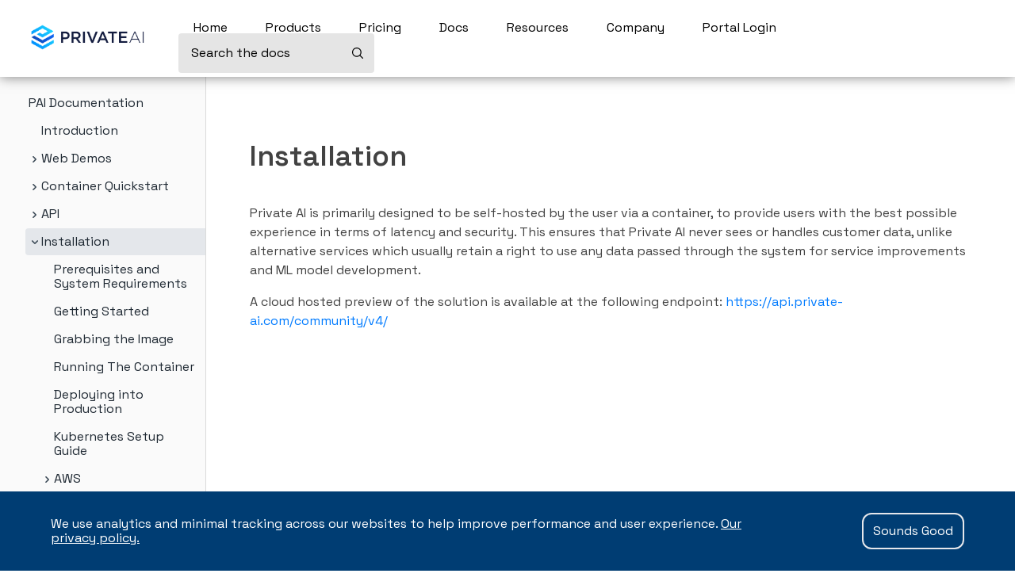

--- FILE ---
content_type: text/html; charset=utf-8
request_url: https://docs.private-ai.com/installation/
body_size: 33291
content:
<!DOCTYPE html><html lang="en-US"><head><meta charSet="utf-8"/><meta http-equiv="x-ua-compatible" content="ie=edge"/><meta name="viewport" content="width=device-width, initial-scale=1, shrink-to-fit=no, viewport-fit=cover"/><script>window._onRedoclyRouteChange = function (cb) {
    window.__redoclyRouteChangeListenres = window.__redoclyRouteChangeListenres || [];
    window.__redoclyRouteChangeListenres.push(cb);
  }
  window._onRedoclyLoginResult = function(cb) {
    window.__redoclyLoginResultListenres =  window.__redoclyLoginResultListenres || [];
    window.__redoclyLoginResultListenres.push(cb);
  }</script><style data-href="/styles.0064f41e25b4f292a97c.css" data-identity="gatsby-global-css">.ps{-ms-overflow-style:none;overflow:hidden!important;overflow-anchor:none;touch-action:auto;-ms-touch-action:auto}.ps__rail-x{bottom:0;height:15px}.ps__rail-x,.ps__rail-y{display:none;opacity:0;position:absolute;transition:background-color .2s linear,opacity .2s linear;-webkit-transition:background-color .2s linear,opacity .2s linear}.ps__rail-y{right:0;width:15px}.ps--active-x>.ps__rail-x,.ps--active-y>.ps__rail-y{background-color:transparent;display:block}.ps--focus>.ps__rail-x,.ps--focus>.ps__rail-y,.ps--scrolling-x>.ps__rail-x,.ps--scrolling-y>.ps__rail-y,.ps:hover>.ps__rail-x,.ps:hover>.ps__rail-y{opacity:.6}.ps .ps__rail-x.ps--clicking,.ps .ps__rail-x:focus,.ps .ps__rail-x:hover,.ps .ps__rail-y.ps--clicking,.ps .ps__rail-y:focus,.ps .ps__rail-y:hover{background-color:#eee;opacity:.9}.ps__thumb-x{bottom:2px;height:6px;transition:background-color .2s linear,height .2s ease-in-out;-webkit-transition:background-color .2s linear,height .2s ease-in-out}.ps__thumb-x,.ps__thumb-y{background-color:#aaa;border-radius:6px;position:absolute}.ps__thumb-y{right:2px;transition:background-color .2s linear,width .2s ease-in-out;-webkit-transition:background-color .2s linear,width .2s ease-in-out;width:6px}.ps__rail-x.ps--clicking .ps__thumb-x,.ps__rail-x:focus>.ps__thumb-x,.ps__rail-x:hover>.ps__thumb-x{background-color:#999;height:11px}.ps__rail-y.ps--clicking .ps__thumb-y,.ps__rail-y:focus>.ps__thumb-y,.ps__rail-y:hover>.ps__thumb-y{background-color:#999;width:11px}@supports (-ms-overflow-style:none){.ps{overflow:auto!important}}@media (-ms-high-contrast:none),screen and (-ms-high-contrast:active){.ps{overflow:auto!important}}iframe{border:none;height:968px;overflow:auto;resize:both;width:100%}.filewebdemo{height:600px;resize:none}@media only screen and (max-width:640px){iframe{height:1400px}}nav{box-shadow:0 0 15px 0 rgba(0,0,0,.5);justify-content:space-evenly!important}nav>ul>li>a{font-weight:400;transition:all .3s ease}nav>ul>li>a:hover{color:#0080f3}article>ul>li>p{margin-bottom:10px!important;margin-top:4px!important}.transition{transition-duration:.15s;transition-property:all;transition-timing-function:cubic-bezier(.4,0,.2,1)}.code-snippets-tabs>.snippets-tabs-headers>.tab-header:hover.tab-header:hover{color:#007bff}.cookie-footer{align-content:center;align-items:center;background-color:#003d73;bottom:0;color:#fff;display:flex;justify-content:space-between;padding:1rem 4rem;position:fixed;width:100%;z-index:50}.cookie-footer>p{flex-basis:80%}.privacy-policy{color:#fff;text-decoration:underline}.sounds-good-button{-webkit-appearance:button;background-color:transparent;background-image:none;border:2px solid #e5e7eb;border-radius:.75rem;color:#fff;cursor:pointer;padding:.75rem}.sounds-good-button:hover{background-color:#e5e7eb;color:#003d73}.tab-header{cursor:pointer;display:inline-block;font-size:1.125rem;font-weight:600}.tab-header.active{border-bottom:2px solid #007bff;padding-bottom:4px}div.entity__table{overflow:auto}div.entity__table>table{border-collapse:collapse;width:100%}div.entity__table>table>tbody>tr,div.entity__table>table>thead>tr{word-wrap:break-word;display:table;table-layout:fixed;width:100%}div.entity__table>table>tbody>tr>td:first-child,div.entity__table>table>thead>tr>th:first-child{width:292px}div.entity__table>table>tr>td,div.entity__table>table>tr>th{word-wrap:break-word;box-sizing:border-box;width:100%}@media only screen and (max-width:640px){.cookie-footer{flex-direction:column;padding:1rem}.sounds-good-button{align-self:stretch}div.entity__table>table>tbody>tr,div.entity__table>table>thead>tr{display:table-row}}.CodeMirror{color:#000;direction:ltr;font-family:monospace;height:300px}.CodeMirror-lines{padding:4px 0}.CodeMirror pre.CodeMirror-line,.CodeMirror pre.CodeMirror-line-like{padding:0 4px}.CodeMirror-gutter-filler,.CodeMirror-scrollbar-filler{background-color:#fff}.CodeMirror-gutters{background-color:#f7f7f7;border-right:1px solid #ddd;white-space:nowrap}.CodeMirror-linenumber{color:#999;min-width:20px;padding:0 3px 0 5px;text-align:right;white-space:nowrap}.CodeMirror-guttermarker{color:#000}.CodeMirror-guttermarker-subtle{color:#999}.CodeMirror-cursor{border-left:1px solid #000;border-right:none;width:0}.CodeMirror div.CodeMirror-secondarycursor{border-left:1px solid silver}.cm-fat-cursor .CodeMirror-cursor{background:#7e7;border:0!important;width:auto}.cm-fat-cursor div.CodeMirror-cursors{z-index:1}.cm-fat-cursor .CodeMirror-line::selection,.cm-fat-cursor .CodeMirror-line>span::selection,.cm-fat-cursor .CodeMirror-line>span>span::selection{background:transparent}.cm-fat-cursor .CodeMirror-line::-moz-selection,.cm-fat-cursor .CodeMirror-line>span::-moz-selection,.cm-fat-cursor .CodeMirror-line>span>span::-moz-selection{background:transparent}.cm-fat-cursor{caret-color:transparent}@keyframes blink{50%{background-color:transparent}}.cm-tab{display:inline-block;text-decoration:inherit}.CodeMirror-rulers{bottom:0;left:0;overflow:hidden;position:absolute;right:0;top:-50px}.CodeMirror-ruler{border-left:1px solid #ccc;bottom:0;position:absolute;top:0}.cm-s-default .cm-header{color:blue}.cm-s-default .cm-quote{color:#090}.cm-negative{color:#d44}.cm-positive{color:#292}.cm-header,.cm-strong{font-weight:700}.cm-em{font-style:italic}.cm-link{text-decoration:underline}.cm-strikethrough{text-decoration:line-through}.cm-s-default .cm-keyword{color:#708}.cm-s-default .cm-atom{color:#219}.cm-s-default .cm-number{color:#164}.cm-s-default .cm-def{color:#00f}.cm-s-default .cm-variable-2{color:#05a}.cm-s-default .cm-type,.cm-s-default .cm-variable-3{color:#085}.cm-s-default .cm-comment{color:#a50}.cm-s-default .cm-string{color:#a11}.cm-s-default .cm-string-2{color:#f50}.cm-s-default .cm-meta,.cm-s-default .cm-qualifier{color:#555}.cm-s-default .cm-builtin{color:#30a}.cm-s-default .cm-bracket{color:#997}.cm-s-default .cm-tag{color:#170}.cm-s-default .cm-attribute{color:#00c}.cm-s-default .cm-hr{color:#999}.cm-s-default .cm-link{color:#00c}.cm-invalidchar,.cm-s-default .cm-error{color:red}.CodeMirror-composing{border-bottom:2px solid}div.CodeMirror span.CodeMirror-matchingbracket{color:#0b0}div.CodeMirror span.CodeMirror-nonmatchingbracket{color:#a22}.CodeMirror-matchingtag{background:rgba(255,150,0,.3)}.CodeMirror-activeline-background{background:#e8f2ff}.CodeMirror{background:#fff;overflow:hidden;position:relative}.CodeMirror-scroll{height:100%;margin-bottom:-50px;margin-right:-50px;outline:none;overflow:scroll!important;padding-bottom:50px;position:relative;z-index:0}.CodeMirror-sizer{border-right:50px solid transparent;position:relative}.CodeMirror-gutter-filler,.CodeMirror-hscrollbar,.CodeMirror-scrollbar-filler,.CodeMirror-vscrollbar{display:none;outline:none;position:absolute;z-index:6}.CodeMirror-vscrollbar{overflow-x:hidden;overflow-y:scroll;right:0;top:0}.CodeMirror-hscrollbar{bottom:0;left:0;overflow-x:scroll;overflow-y:hidden}.CodeMirror-scrollbar-filler{bottom:0;right:0}.CodeMirror-gutter-filler{bottom:0;left:0}.CodeMirror-gutters{left:0;min-height:100%;position:absolute;top:0;z-index:3}.CodeMirror-gutter{display:inline-block;height:100%;margin-bottom:-50px;vertical-align:top;white-space:normal}.CodeMirror-gutter-wrapper{background:none!important;border:none!important;position:absolute;z-index:4}.CodeMirror-gutter-background{bottom:0;position:absolute;top:0;z-index:4}.CodeMirror-gutter-elt{cursor:default;position:absolute;z-index:4}.CodeMirror-gutter-wrapper ::selection{background-color:transparent}.CodeMirror-gutter-wrapper ::-moz-selection{background-color:transparent}.CodeMirror-lines{cursor:text;min-height:1px}.CodeMirror pre.CodeMirror-line,.CodeMirror pre.CodeMirror-line-like{word-wrap:normal;-webkit-tap-highlight-color:transparent;background:transparent;border-radius:0;border-width:0;color:inherit;font-family:inherit;font-size:inherit;font-variant-ligatures:contextual;line-height:inherit;margin:0;overflow:visible;position:relative;white-space:pre;z-index:2}.CodeMirror-wrap pre.CodeMirror-line,.CodeMirror-wrap pre.CodeMirror-line-like{word-wrap:break-word;white-space:pre-wrap;word-break:normal}.CodeMirror-linebackground{bottom:0;left:0;position:absolute;right:0;top:0;z-index:0}.CodeMirror-linewidget{padding:.1px;position:relative;z-index:2}.CodeMirror-rtl pre{direction:rtl}.CodeMirror-code{outline:none}.CodeMirror-gutter,.CodeMirror-gutters,.CodeMirror-linenumber,.CodeMirror-scroll,.CodeMirror-sizer{box-sizing:content-box}.CodeMirror-measure{height:0;overflow:hidden;position:absolute;visibility:hidden;width:100%}.CodeMirror-cursor{pointer-events:none;position:absolute}.CodeMirror-measure pre{position:static}div.CodeMirror-cursors{position:relative;visibility:hidden;z-index:3}.CodeMirror-focused div.CodeMirror-cursors,div.CodeMirror-dragcursors{visibility:visible}.CodeMirror-selected{background:#d9d9d9}.CodeMirror-focused .CodeMirror-selected{background:#d7d4f0}.CodeMirror-crosshair{cursor:crosshair}.CodeMirror-line::selection,.CodeMirror-line>span::selection,.CodeMirror-line>span>span::selection{background:#d7d4f0}.CodeMirror-line::-moz-selection,.CodeMirror-line>span::-moz-selection,.CodeMirror-line>span>span::-moz-selection{background:#d7d4f0}.cm-searching{background-color:#ffa;background-color:rgba(255,255,0,.4)}.cm-force-border{padding-right:.1px}@media print{.CodeMirror div.CodeMirror-cursors{visibility:hidden}}.cm-tab-wrap-hack:after{content:""}span.CodeMirror-selectedtext{background:none}.cm-s-material.CodeMirror{background-color:#263238;color:#eff}.cm-s-material .CodeMirror-gutters{background:#263238;border:none;color:#546e7a}.cm-s-material .CodeMirror-guttermarker,.cm-s-material .CodeMirror-guttermarker-subtle,.cm-s-material .CodeMirror-linenumber{color:#546e7a}.cm-s-material .CodeMirror-cursor{border-left:1px solid #fc0}.cm-s-material .cm-animate-fat-cursor,.cm-s-material.cm-fat-cursor .CodeMirror-cursor{background-color:#5d6d5c80!important}.cm-s-material div.CodeMirror-selected,.cm-s-material.CodeMirror-focused div.CodeMirror-selected{background:rgba(128,203,196,.2)}.cm-s-material .CodeMirror-line::selection,.cm-s-material .CodeMirror-line>span::selection,.cm-s-material .CodeMirror-line>span>span::selection{background:rgba(128,203,196,.2)}.cm-s-material .CodeMirror-line::-moz-selection,.cm-s-material .CodeMirror-line>span::-moz-selection,.cm-s-material .CodeMirror-line>span>span::-moz-selection{background:rgba(128,203,196,.2)}.cm-s-material .CodeMirror-activeline-background{background:rgba(0,0,0,.5)}.cm-s-material .cm-keyword{color:#c792ea}.cm-s-material .cm-operator{color:#89ddff}.cm-s-material .cm-variable-2{color:#eff}.cm-s-material .cm-type,.cm-s-material .cm-variable-3{color:#f07178}.cm-s-material .cm-builtin{color:#ffcb6b}.cm-s-material .cm-atom{color:#f78c6c}.cm-s-material .cm-number{color:#ff5370}.cm-s-material .cm-def{color:#82aaff}.cm-s-material .cm-string{color:#c3e88d}.cm-s-material .cm-string-2{color:#f07178}.cm-s-material .cm-comment{color:#546e7a}.cm-s-material .cm-variable{color:#f07178}.cm-s-material .cm-tag{color:#ff5370}.cm-s-material .cm-meta{color:#ffcb6b}.cm-s-material .cm-attribute,.cm-s-material .cm-property{color:#c792ea}.cm-s-material .cm-qualifier,.cm-s-material .cm-type,.cm-s-material .cm-variable-3{color:#decb6b}.cm-s-material .cm-error{background-color:#ff5370;color:#fff}.cm-s-material .CodeMirror-matchingbracket{color:#fff!important;text-decoration:underline}.CodeMirror-lint-markers{width:16px}.CodeMirror-lint-tooltip{background-color:#ffd;border:1px solid #000;border-radius:4px 4px 4px 4px;color:#000;font-family:monospace;font-size:10pt;max-width:600px;opacity:0;overflow:hidden;padding:2px 5px;position:fixed;transition:opacity .4s;-moz-transition:opacity .4s;-webkit-transition:opacity .4s;-o-transition:opacity .4s;-ms-transition:opacity .4s;white-space:pre;white-space:pre-wrap;z-index:100}.CodeMirror-lint-mark{background-position:0 100%;background-repeat:repeat-x}.CodeMirror-lint-mark-warning{background-image:url("[data-uri]")}.CodeMirror-lint-mark-error{background-image:url("[data-uri]")}.CodeMirror-lint-marker{background-position:50%;background-repeat:no-repeat;cursor:pointer;display:inline-block;height:16px;position:relative;vertical-align:middle;width:16px}.CodeMirror-lint-message{background-position:0 0;background-repeat:no-repeat;padding-left:18px}.CodeMirror-lint-marker-warning,.CodeMirror-lint-message-warning{background-image:url("[data-uri]")}.CodeMirror-lint-marker-error,.CodeMirror-lint-message-error{background-image:url("[data-uri]")}.CodeMirror-lint-marker-multiple{background-image:url("[data-uri]");background-position:100% 100%;background-repeat:no-repeat;height:100%;width:100%}.CodeMirror-lint-line-error{background-color:rgba(183,76,81,.08)}.CodeMirror-lint-line-warning{background-color:rgba(255,211,0,.1)}.CodeMirror-hints{background:#fff;border:1px solid silver;border-radius:3px;box-shadow:2px 3px 5px rgba(0,0,0,.2);box-sizing:border-box;font-family:monospace;font-size:90%;list-style:none;margin:0;max-height:20em;overflow:hidden;overflow-y:auto;padding:2px;position:absolute;z-index:10}.CodeMirror-hint{border-radius:2px;color:#000;cursor:pointer;margin:0;padding:0 4px;white-space:pre}li.CodeMirror-hint-active{background:#08f;color:#fff}a.cta{background:#0080f3;border-radius:4px;color:#fff!important;display:inline-block;padding:8px 20px;transition:all .3s ease-in-out}a.cta:hover{background:#0080f3d4;transform:scale(1.1)}@layer properties{@supports ((-webkit-hyphens:none) and (not (margin-trim:inline))) or ((-moz-orient:inline) and (not (color:rgb(from red r g b)))){*,::backdrop,:after,:before{--tw-translate-x:0;--tw-translate-y:0;--tw-translate-z:0;--tw-scale-x:1;--tw-scale-y:1;--tw-scale-z:1;--tw-rotate-x:initial;--tw-rotate-y:initial;--tw-rotate-z:initial;--tw-skew-x:initial;--tw-skew-y:initial;--tw-pan-x:initial;--tw-pan-y:initial;--tw-pinch-zoom:initial;--tw-space-y-reverse:0;--tw-space-x-reverse:0;--tw-divide-x-reverse:0;--tw-border-style:solid;--tw-divide-y-reverse:0;--tw-leading:initial;--tw-font-weight:initial;--tw-ordinal:initial;--tw-slashed-zero:initial;--tw-numeric-figure:initial;--tw-numeric-spacing:initial;--tw-numeric-fraction:initial;--tw-shadow:0 0 #0000;--tw-shadow-color:initial;--tw-shadow-alpha:100%;--tw-inset-shadow:0 0 #0000;--tw-inset-shadow-color:initial;--tw-inset-shadow-alpha:100%;--tw-ring-color:initial;--tw-ring-shadow:0 0 #0000;--tw-inset-ring-color:initial;--tw-inset-ring-shadow:0 0 #0000;--tw-ring-inset:initial;--tw-ring-offset-width:0px;--tw-ring-offset-color:#fff;--tw-ring-offset-shadow:0 0 #0000;--tw-outline-style:solid;--tw-blur:initial;--tw-brightness:initial;--tw-contrast:initial;--tw-grayscale:initial;--tw-hue-rotate:initial;--tw-invert:initial;--tw-opacity:initial;--tw-saturate:initial;--tw-sepia:initial;--tw-drop-shadow:initial;--tw-drop-shadow-color:initial;--tw-drop-shadow-alpha:100%;--tw-drop-shadow-size:initial;--tw-backdrop-blur:initial;--tw-backdrop-brightness:initial;--tw-backdrop-contrast:initial;--tw-backdrop-grayscale:initial;--tw-backdrop-hue-rotate:initial;--tw-backdrop-invert:initial;--tw-backdrop-opacity:initial;--tw-backdrop-saturate:initial;--tw-backdrop-sepia:initial;--tw-duration:initial;--tw-ease:initial;--tw-content:"";--tw-gradient-position:initial;--tw-gradient-from:#0000;--tw-gradient-via:#0000;--tw-gradient-to:#0000;--tw-gradient-stops:initial;--tw-gradient-via-stops:initial;--tw-gradient-from-position:0%;--tw-gradient-via-position:50%;--tw-gradient-to-position:100%}}}@layer theme{:host,:root{--font-sans:ui-sans-serif,system-ui,sans-serif,"Apple Color Emoji","Segoe UI Emoji","Segoe UI Symbol","Noto Color Emoji";--font-mono:ui-monospace,SFMono-Regular,Menlo,Monaco,Consolas,"Liberation Mono","Courier New",monospace;--color-red-100:oklch(93.6% .032 17.717);--color-red-200:oklch(88.5% .062 18.334);--color-red-400:oklch(70.4% .191 22.216);--color-red-700:oklch(50.5% .213 27.518);--color-yellow-100:oklch(97.3% .071 103.193);--color-yellow-200:oklch(94.5% .129 101.54);--color-yellow-400:oklch(85.2% .199 91.936);--color-yellow-700:oklch(55.4% .135 66.442);--color-green-100:oklch(96.2% .044 156.743);--color-green-200:oklch(92.5% .084 155.995);--color-green-400:oklch(79.2% .209 151.711);--color-green-700:oklch(52.7% .154 150.069);--color-slate-300:oklch(86.9% .022 252.894);--color-slate-600:oklch(44.6% .043 257.281);--color-gray-50:oklch(98.5% .002 247.839);--color-gray-100:oklch(96.7% .003 264.542);--color-gray-200:oklch(92.8% .006 264.531);--color-gray-300:oklch(87.2% .01 258.338);--color-gray-400:oklch(70.7% .022 261.325);--color-gray-500:oklch(55.1% .027 264.364);--color-gray-600:oklch(44.6% .03 256.802);--color-gray-700:oklch(37.3% .034 259.733);--color-gray-800:oklch(27.8% .033 256.848);--color-gray-900:oklch(21% .034 264.665);--color-gray-950:oklch(13% .028 261.692);--color-white:#fff;--spacing:.25rem;--breakpoint-2xl:96rem;--container-xs:20rem;--container-md:28rem;--container-6xl:72rem;--container-7xl:80rem;--text-xs:.75rem;--text-xs--line-height:1.33333;--text-sm:.875rem;--text-sm--line-height:1.42857;--text-base:1rem;--text-base--line-height:1.5;--text-lg:1.125rem;--text-lg--line-height:1.55556;--text-xl:1.25rem;--text-xl--line-height:1.4;--text-2xl:1.5rem;--text-2xl--line-height:1.33333;--font-weight-semibold:600;--leading-normal:1.5;--radius-xs:.125rem;--radius-sm:.25rem;--radius-md:.375rem;--radius-lg:.5rem;--radius-xl:.75rem;--ease-out:cubic-bezier(0,0,.2,1);--ease-in-out:cubic-bezier(.4,0,.2,1);--animate-spin:spin 1s linear infinite;--animate-pulse:pulse 2s cubic-bezier(.4,0,.6,1)infinite;--default-transition-duration:.15s;--default-transition-timing-function:cubic-bezier(.4,0,.2,1);--default-font-family:var(--font-sans);--default-mono-font-family:var(--font-mono);--color-light-blue-50:#eff8ff;--color-light-blue-100:#def0ff;--color-light-blue-200:#bee2ff;--color-light-blue-300:#85c6ff;--color-light-blue-400:#43a3f9;--color-light-blue-500:#0080f3;--color-light-blue-600:#0069e1;--color-light-blue-700:#005dd2;--color-light-blue-800:#0052b9;--color-light-blue-900:#003c91;--color-light-blue-950:#002560;--color-navy:#131c3f;--color-cyan:#24e5ff;--color-g1-from:#339;--color-g1-from-alt:#1045af;--color-g1-to:#0f66f2;--color-g2-from:#008cff;--color-g2-to:var(--color-cyan);--color-main-50:var(--color-light-blue-50);--color-main-100:var(--color-light-blue-100);--color-main-400:var(--color-light-blue-400);--color-main-600:var(--color-light-blue-600);--color-main-700:var(--color-light-blue-700);--color-main:var(--color-light-blue-500);--color-secondary:var(--color-navy);--color-accent:var(--color-cyan);--color-primary-border:var(--color-gray-300);--color-primary-background:var(--color-white);--color-primary-font:var(--color-gray-700);--font-main:"Instrument Sans","Space Grotesk","sans-serif";--animate-spinner-dash:spinner-dash 2.5s cubic-bezier(.6,0,.3,1)infinite}}@layer base{.pai-home{*,:after,:before{border:0 solid;box-sizing:border-box;margin:0;padding:0}ol,ul{list-style:none}*,:after,:before{border-color:var(--color-primary-border)}}}@layer utilities{.pointer-events-auto{pointer-events:auto}.pointer-events-none{pointer-events:none}.collapse{visibility:collapse}.invisible{visibility:hidden}.visible{visibility:visible}.sr-only{border-width:0;-webkit-clip-path:inset(50%);clip-path:inset(50%);height:1px;margin:-1px;overflow:hidden;padding:0;position:absolute;white-space:nowrap;width:1px}.not-sr-only{-webkit-clip-path:none;clip-path:none;height:auto;margin:0;overflow:visible;padding:0;position:static;white-space:normal;width:auto}.absolute{position:absolute}.fixed{position:fixed}.relative{position:relative}.static{position:static}.sticky{position:-webkit-sticky;position:sticky}.-inset-1{inset:calc(var(--spacing)*-1)}.inset-0{inset:calc(var(--spacing)*0)}.-top-2{top:calc(var(--spacing)*-2)}.-top-px{top:-1px}.top-\(--top-nav-height\){top:var(--top-nav-height)}.top-0{top:calc(var(--spacing)*0)}.top-4{top:calc(var(--spacing)*4)}.top-5{top:calc(var(--spacing)*5)}.top-\[2px\]{top:2px}.top-\[calc\(100\%_\+_0\.25rem\)\]{top:calc(100% + .25rem)}.top-full{top:100%}.top-px{top:1px}.-right-2{right:calc(var(--spacing)*-2)}.right-0{right:calc(var(--spacing)*0)}.right-2{right:calc(var(--spacing)*2)}.right-4{right:calc(var(--spacing)*4)}.bottom-0{bottom:calc(var(--spacing)*0)}.bottom-\[calc\(100\%_\+_0\.25rem\)\]{bottom:calc(100% + .25rem)}.bottom-full{bottom:100%}.left-0{left:calc(var(--spacing)*0)}.left-1\/2{left:50%}.left-2{left:calc(var(--spacing)*2)}.left-12{left:calc(var(--spacing)*12)}.left-full{left:100%}.isolate{isolation:isolate}.isolation-auto{isolation:auto}.z-10{z-index:10}.z-30{z-index:30}.z-50{z-index:50}.z-60{z-index:60}.z-70{z-index:70}.order-last{order:9999}.col-span-full{grid-column:1/-1}.container{width:100%}@media(min-width:40rem){.container{max-width:40rem}}@media(min-width:48rem){.container{max-width:48rem}}@media(min-width:64rem){.container{max-width:64rem}}@media(min-width:80rem){.container{max-width:80rem}}@media(min-width:96rem){.container{max-width:96rem}}.-m-2{margin:calc(var(--spacing)*-2)}.-m-2\.5{margin:calc(var(--spacing)*-2.5)}.-mx-2{margin-inline:calc(var(--spacing)*-2)}.mx-6{margin-inline:calc(var(--spacing)*6)}.mx-auto{margin-inline:auto}.-mt-2\.5{margin-top:calc(var(--spacing)*-2.5)}.mt-\(--anchor-gap\){margin-top:var(--anchor-gap)}.mt-0\.5{margin-top:calc(var(--spacing)*.5)}.mt-2{margin-top:calc(var(--spacing)*2)}.mt-2\.5{margin-top:calc(var(--spacing)*2.5)}.mt-4{margin-top:calc(var(--spacing)*4)}.mt-5{margin-top:calc(var(--spacing)*5)}.mt-6{margin-top:calc(var(--spacing)*6)}.mt-8{margin-top:calc(var(--spacing)*8)}.-mr-1{margin-right:calc(var(--spacing)*-1)}.-mr-2{margin-right:calc(var(--spacing)*-2)}.-mr-2\.5{margin-right:calc(var(--spacing)*-2.5)}.mr-1{margin-right:calc(var(--spacing)*1)}.mr-2{margin-right:calc(var(--spacing)*2)}.mr-16{margin-right:calc(var(--spacing)*16)}.-mb-7{margin-bottom:calc(var(--spacing)*-7)}.mb-\(--anchor-gap\){margin-bottom:var(--anchor-gap)}.mb-2{margin-bottom:calc(var(--spacing)*2)}.mb-4{margin-bottom:calc(var(--spacing)*4)}.mb-6{margin-bottom:calc(var(--spacing)*6)}.ml-1{margin-left:calc(var(--spacing)*1)}.ml-2{margin-left:calc(var(--spacing)*2)}.ml-4{margin-left:calc(var(--spacing)*4)}.ml-auto{margin-left:auto}.block{display:block}.contents{display:contents}.flex{display:flex}.flow-root{display:flow-root}.grid{display:grid}.hidden{display:none}.inline{display:inline}.inline-block{display:inline-block}.inline-flex{display:inline-flex}.inline-grid{display:inline-grid}.inline-table{display:inline-table}.list-item{display:list-item}.table{display:table}.table-caption{display:table-caption}.table-cell{display:table-cell}.table-column{display:table-column}.table-column-group{display:table-column-group}.table-footer-group{display:table-footer-group}.table-header-group{display:table-header-group}.table-row{display:table-row}.table-row-group{display:table-row-group}.aspect-square{aspect-ratio:1}.size-0{height:calc(var(--spacing)*0);width:calc(var(--spacing)*0)}.size-3{height:calc(var(--spacing)*3);width:calc(var(--spacing)*3)}.size-3\.5{height:calc(var(--spacing)*3.5);width:calc(var(--spacing)*3.5)}.size-4{height:calc(var(--spacing)*4);width:calc(var(--spacing)*4)}.size-4\.5{height:calc(var(--spacing)*4.5);width:calc(var(--spacing)*4.5)}.size-5{height:calc(var(--spacing)*5);width:calc(var(--spacing)*5)}.size-6{height:calc(var(--spacing)*6);width:calc(var(--spacing)*6)}.size-7{height:calc(var(--spacing)*7);width:calc(var(--spacing)*7)}.size-8{height:calc(var(--spacing)*8);width:calc(var(--spacing)*8)}.size-10{height:calc(var(--spacing)*10);width:calc(var(--spacing)*10)}.size-12{height:calc(var(--spacing)*12);width:calc(var(--spacing)*12)}.size-14{height:calc(var(--spacing)*14);width:calc(var(--spacing)*14)}.size-16{height:calc(var(--spacing)*16);width:calc(var(--spacing)*16)}.size-\[1\.25em\]{height:1.25em;width:1.25em}.h-\(--top-nav-height\,auto\){height:var(--top-nav-height,auto)}.h-1\.5{height:calc(var(--spacing)*1.5)}.h-3{height:calc(var(--spacing)*3)}.h-3\.5{height:calc(var(--spacing)*3.5)}.h-4{height:calc(var(--spacing)*4)}.h-5{height:calc(var(--spacing)*5)}.h-6{height:calc(var(--spacing)*6)}.h-6\.25{height:calc(var(--spacing)*6.25)}.h-7\.5{height:calc(var(--spacing)*7.5)}.h-8{height:calc(var(--spacing)*8)}.h-10{height:calc(var(--spacing)*10)}.h-24{height:calc(var(--spacing)*24)}.h-\[calc\(100vh_-_var\(--top-nav-height\)\)\]{height:calc(100vh - var(--top-nav-height))}.h-full{height:100%}.max-h-60{max-height:calc(var(--spacing)*60)}.min-h-\(--top-nav-height\){min-height:var(--top-nav-height)}.min-h-\(--top-nav-height\,3\.5rem\){min-height:var(--top-nav-height,3.5rem)}.min-h-8{min-height:calc(var(--spacing)*8)}.min-h-10\.5{min-height:calc(var(--spacing)*10.5)}.min-h-13\.5{min-height:calc(var(--spacing)*13.5)}.min-h-full{min-height:100%}.w-\(--button-width\){width:var(--button-width)}.w-\(--side-nav-width\,18rem\){width:var(--side-nav-width,18rem)}.w-0{width:calc(var(--spacing)*0)}.w-3{width:calc(var(--spacing)*3)}.w-4{width:calc(var(--spacing)*4)}.w-6{width:calc(var(--spacing)*6)}.w-10{width:calc(var(--spacing)*10)}.w-11{width:calc(var(--spacing)*11)}.w-14{width:calc(var(--spacing)*14)}.w-16{width:calc(var(--spacing)*16)}.w-auto{width:auto}.w-full{width:100%}.w-max{width:-webkit-max-content;width:max-content}.max-w-6xl{max-width:var(--container-6xl)}.max-w-7xl{max-width:var(--container-7xl)}.max-w-50{max-width:calc(var(--spacing)*50)}.max-w-60{max-width:calc(var(--spacing)*60)}.max-w-\[calc\(var\(--side-nav-width\)_-_5\.5625rem\)\]{max-width:calc(var(--side-nav-width) - 5.5625rem)}.max-w-md{max-width:var(--container-md)}.max-w-screen-2xl{max-width:var(--breakpoint-2xl)}.max-w-xs{max-width:var(--container-xs)}.min-w-12{min-width:calc(var(--spacing)*12)}.min-w-25{min-width:calc(var(--spacing)*25)}.min-w-160{min-width:calc(var(--spacing)*160)}.flex-1{flex:1 1}.shrink{flex-shrink:1}.shrink-0{flex-shrink:0}.grow{flex-grow:1}.border-collapse{border-collapse:collapse}.origin-top-right{transform-origin:100% 0}.-translate-x-1\/2{--tw-translate-x:-50%}.-translate-x-1\/2,.translate-x-0{translate:var(--tw-translate-x)var(--tw-translate-y)}.translate-x-0{--tw-translate-x:calc(var(--spacing)*0)}.translate-x-full{--tw-translate-x:100%}.-translate-y-1,.translate-x-full{translate:var(--tw-translate-x)var(--tw-translate-y)}.-translate-y-1{--tw-translate-y:calc(var(--spacing)*-1)}.translate-y-0{--tw-translate-y:calc(var(--spacing)*0)}.translate-y-0,.translate-y-1{translate:var(--tw-translate-x)var(--tw-translate-y)}.translate-y-1{--tw-translate-y:calc(var(--spacing)*1)}.translate-none{translate:none}.scale-0{--tw-scale-x:0%;--tw-scale-y:0%;--tw-scale-z:0%}.scale-0,.scale-50{scale:var(--tw-scale-x)var(--tw-scale-y)}.scale-50{--tw-scale-x:50%;--tw-scale-y:50%;--tw-scale-z:50%}.scale-75{--tw-scale-x:75%;--tw-scale-y:75%;--tw-scale-z:75%}.scale-100,.scale-75{scale:var(--tw-scale-x)var(--tw-scale-y)}.scale-100{--tw-scale-x:100%;--tw-scale-y:100%;--tw-scale-z:100%}.scale-250{--tw-scale-x:250%;--tw-scale-y:250%;--tw-scale-z:250%;scale:var(--tw-scale-x)var(--tw-scale-y)}.scale-3d{scale:var(--tw-scale-x)var(--tw-scale-y)var(--tw-scale-z)}.-rotate-45{rotate:-45deg}.-rotate-180{rotate:-180deg}.rotate-45{rotate:45deg}.transform{transform:var(--tw-rotate-x,)var(--tw-rotate-y,)var(--tw-rotate-z,)var(--tw-skew-x,)var(--tw-skew-y,)}.animate-pulse{animation:var(--animate-pulse)}.animate-spin{animation:var(--animate-spin)}.animate-spinner-dash{animation:var(--animate-spinner-dash)}.cursor-not-allowed{cursor:not-allowed}.cursor-pointer{cursor:pointer}.touch-pinch-zoom{--tw-pinch-zoom:pinch-zoom;touch-action:var(--tw-pan-x,)var(--tw-pan-y,)var(--tw-pinch-zoom,)}.resize{resize:both}.resize-none{resize:none}.appearance-none{-webkit-appearance:none;appearance:none}.grid-cols-12{grid-template-columns:repeat(12,minmax(0,1fr))}.grid-cols-\[auto_1fr\]{grid-template-columns:auto 1fr}.grid-cols-subgrid{grid-template-columns:subgrid}.grid-rows-\[0fr\]{grid-template-rows:0fr}.grid-rows-\[1fr\]{grid-template-rows:1fr}.flex-col{flex-direction:column}.flex-wrap{flex-wrap:wrap}.place-content-center{place-content:center}.place-items-center{place-items:center}.items-center{align-items:center}.items-start{align-items:flex-start}.justify-between{justify-content:space-between}.justify-center{justify-content:center}.justify-end{justify-content:flex-end}.gap-0\.5{gap:calc(var(--spacing)*.5)}.gap-1{gap:calc(var(--spacing)*1)}.gap-2{gap:calc(var(--spacing)*2)}.gap-3{gap:calc(var(--spacing)*3)}.gap-4{gap:calc(var(--spacing)*4)}.gap-6{gap:calc(var(--spacing)*6)}:where(.space-y-1>:not(:last-child)){--tw-space-y-reverse:0;margin-block-end:calc(var(--spacing)*1*(1 - var(--tw-space-y-reverse)));margin-block-start:calc(var(--spacing)*1*var(--tw-space-y-reverse))}:where(.space-y-4>:not(:last-child)){--tw-space-y-reverse:0;margin-block-end:calc(var(--spacing)*4*(1 - var(--tw-space-y-reverse)));margin-block-start:calc(var(--spacing)*4*var(--tw-space-y-reverse))}:where(.space-y-6>:not(:last-child)){--tw-space-y-reverse:0;margin-block-end:calc(var(--spacing)*6*(1 - var(--tw-space-y-reverse)));margin-block-start:calc(var(--spacing)*6*var(--tw-space-y-reverse))}:where(.space-y-reverse>:not(:last-child)){--tw-space-y-reverse:1}.gap-x-4{column-gap:calc(var(--spacing)*4)}.gap-x-8{column-gap:calc(var(--spacing)*8)}:where(.space-x-reverse>:not(:last-child)){--tw-space-x-reverse:1}.gap-y-2{row-gap:calc(var(--spacing)*2)}.gap-y-8{row-gap:calc(var(--spacing)*8)}:where(.divide-x>:not(:last-child)){--tw-divide-x-reverse:0;border-inline-end-width:calc(1px*(1 - var(--tw-divide-x-reverse)));border-inline-start-width:calc(1px*var(--tw-divide-x-reverse));border-inline-style:var(--tw-border-style)}:where(.divide-y>:not(:last-child)){--tw-divide-y-reverse:0;border-bottom-style:var(--tw-border-style);border-bottom-width:calc(1px*(1 - var(--tw-divide-y-reverse)));border-top-style:var(--tw-border-style);border-top-width:calc(1px*var(--tw-divide-y-reverse))}:where(.divide-y-reverse>:not(:last-child)){--tw-divide-y-reverse:1}.self-start{align-self:flex-start}.truncate{overflow:hidden;text-overflow:ellipsis;white-space:nowrap}.overflow-auto{overflow:auto}.overflow-hidden{overflow:hidden}.overflow-visible{overflow:visible}.overflow-x-auto{overflow-x:auto}.overflow-x-hidden{overflow-x:hidden}.overflow-y-auto{overflow-y:auto}.overflow-y-hidden{overflow-y:hidden}.rounded{border-radius:.25rem}.rounded-\[inherit\]{border-radius:inherit}.rounded-full{border-radius:3.40282e+38px}.rounded-lg{border-radius:var(--radius-lg)}.rounded-md{border-radius:var(--radius-md)}.rounded-none{border-radius:0}.rounded-sm{border-radius:var(--radius-sm)}.rounded-xl{border-radius:var(--radius-xl)}.rounded-xs{border-radius:var(--radius-xs)}.rounded-s{border-end-start-radius:.25rem}.rounded-s,.rounded-ss{border-start-start-radius:.25rem}.rounded-e{border-end-end-radius:.25rem}.rounded-e,.rounded-se{border-start-end-radius:.25rem}.rounded-ee{border-end-end-radius:.25rem}.rounded-es{border-end-start-radius:.25rem}.rounded-t{border-top-left-radius:.25rem;border-top-right-radius:.25rem}.rounded-t-md{border-top-left-radius:var(--radius-md);border-top-right-radius:var(--radius-md)}.rounded-l{border-bottom-left-radius:.25rem}.rounded-l,.rounded-tl{border-top-left-radius:.25rem}.rounded-r{border-bottom-right-radius:.25rem}.rounded-r,.rounded-tr{border-top-right-radius:.25rem}.rounded-b{border-bottom-left-radius:.25rem}.rounded-b,.rounded-br{border-bottom-right-radius:.25rem}.rounded-bl{border-bottom-left-radius:.25rem}.border{border-style:var(--tw-border-style);border-width:1px}.border-0{border-style:var(--tw-border-style);border-width:0}.border-2{border-style:var(--tw-border-style);border-width:2px}.border-x{border-inline-style:var(--tw-border-style);border-inline-width:1px}.border-x-5{border-inline-style:var(--tw-border-style);border-inline-width:5px}.border-y{border-block-style:var(--tw-border-style);border-block-width:1px}.border-s{border-inline-start-style:var(--tw-border-style);border-inline-start-width:1px}.border-e{border-inline-end-style:var(--tw-border-style);border-inline-end-width:1px}.border-t{border-top-style:var(--tw-border-style);border-top-width:1px}.border-t-6{border-top-style:var(--tw-border-style);border-top-width:6px}.border-r{border-right-style:var(--tw-border-style);border-right-width:1px}.border-b{border-bottom-style:var(--tw-border-style);border-bottom-width:1px}.border-b-6{border-bottom-style:var(--tw-border-style);border-bottom-width:6px}.border-l{border-left-style:var(--tw-border-style);border-left-width:1px}.border-gray-100{border-color:var(--color-gray-100)}.border-gray-700\/90{border-color:#364153e6}@supports (color:color-mix(in lab,red,red)){.border-gray-700\/90{border-color:color-mix(in oklab,var(--color-gray-700)90%,transparent)}}.border-inherit{border-color:inherit}.border-main{border-color:var(--color-main)}.border-primary-border{border-color:var(--color-primary-border)}.border-red-400{border-color:var(--color-red-400)}.border-transparent{border-color:#0000}.border-white{border-color:var(--color-white)}.border-x-transparent{border-inline-color:#0000}.bg-accent{background-color:var(--color-accent)}.bg-g1-from{background-color:var(--color-g1-from)}.bg-gray-50{background-color:var(--color-gray-50)}.bg-gray-100{background-color:var(--color-gray-100)}.bg-gray-200{background-color:var(--color-gray-200)}.bg-gray-300{background-color:var(--color-gray-300)}.bg-gray-700{background-color:var(--color-gray-700)}.bg-gray-700\/90{background-color:#364153e6}@supports (color:color-mix(in lab,red,red)){.bg-gray-700\/90{background-color:color-mix(in oklab,var(--color-gray-700)90%,transparent)}}.bg-gray-800{background-color:var(--color-gray-800)}.bg-gray-900\/70{background-color:#101828b3}@supports (color:color-mix(in lab,red,red)){.bg-gray-900\/70{background-color:color-mix(in oklab,var(--color-gray-900)70%,transparent)}}.bg-gray-900\/90{background-color:#101828e6}@supports (color:color-mix(in lab,red,red)){.bg-gray-900\/90{background-color:color-mix(in oklab,var(--color-gray-900)90%,transparent)}}.bg-green-100{background-color:var(--color-green-100)}.bg-main{background-color:var(--color-main)}.bg-main-100{background-color:var(--color-main-100)}.bg-main-700\/50{background-color:#005dd280}@supports (color:color-mix(in lab,red,red)){.bg-main-700\/50{background-color:color-mix(in oklab,var(--color-main-700)50%,transparent)}}.bg-primary-background{background-color:var(--color-primary-background)}.bg-primary-border{background-color:var(--color-primary-border)}.bg-red-100{background-color:var(--color-red-100)}.bg-slate-300{background-color:var(--color-slate-300)}.bg-white{background-color:var(--color-white)}.bg-yellow-100{background-color:var(--color-yellow-100)}.bg-repeat{background-repeat:repeat}.mask-no-clip{-webkit-mask-clip:no-clip;mask-clip:no-clip}.mask-repeat{-webkit-mask-repeat:repeat;mask-repeat:repeat}.fill-\[url\(\#accent\)\]{fill:url(#accent)}.fill-\[url\(\#primary\)\]{fill:url(#primary)}.fill-\[url\(\#white\)\]{fill:url(#white)}.fill-navy{fill:var(--color-navy)}.fill-white{fill:var(--color-white)}.object-cover{object-fit:cover}.p-1{padding:calc(var(--spacing)*1)}.p-2{padding:calc(var(--spacing)*2)}.p-2\.5{padding:calc(var(--spacing)*2.5)}.p-4{padding:calc(var(--spacing)*4)}.p-6{padding:calc(var(--spacing)*6)}.px-0{padding-inline:calc(var(--spacing)*0)}.px-1{padding-inline:calc(var(--spacing)*1)}.px-2{padding-inline:calc(var(--spacing)*2)}.px-3{padding-inline:calc(var(--spacing)*3)}.px-4{padding-inline:calc(var(--spacing)*4)}.px-6{padding-inline:calc(var(--spacing)*6)}.px-8{padding-inline:calc(var(--spacing)*8)}.px-10{padding-inline:calc(var(--spacing)*10)}.py-0{padding-block:calc(var(--spacing)*0)}.py-0\.5{padding-block:calc(var(--spacing)*.5)}.py-1{padding-block:calc(var(--spacing)*1)}.py-1\.5{padding-block:calc(var(--spacing)*1.5)}.py-2{padding-block:calc(var(--spacing)*2)}.py-2\.5{padding-block:calc(var(--spacing)*2.5)}.py-3{padding-block:calc(var(--spacing)*3)}.py-4{padding-block:calc(var(--spacing)*4)}.py-5{padding-block:calc(var(--spacing)*5)}.py-6{padding-block:calc(var(--spacing)*6)}.pt-0\.5{padding-top:calc(var(--spacing)*.5)}.pt-4{padding-top:calc(var(--spacing)*4)}.pr-0{padding-right:calc(var(--spacing)*0)}.pr-14{padding-right:calc(var(--spacing)*14)}.pb-2{padding-bottom:calc(var(--spacing)*2)}.pb-4{padding-bottom:calc(var(--spacing)*4)}.pb-24{padding-bottom:calc(var(--spacing)*24)}.pl-0{padding-left:calc(var(--spacing)*0)}.text-center{text-align:center}.text-left{text-align:left}.text-right{text-align:right}.align-middle{vertical-align:middle}.font-main{font-family:var(--font-main)}.font-mono{font-family:var(--font-mono)}.text-2xl{font-size:var(--text-2xl);line-height:var(--tw-leading,var(--text-2xl--line-height))}.text-base{font-size:var(--text-base);line-height:var(--tw-leading,var(--text-base--line-height))}.text-lg{font-size:var(--text-lg);line-height:var(--tw-leading,var(--text-lg--line-height))}.text-sm{font-size:var(--text-sm);line-height:var(--tw-leading,var(--text-sm--line-height))}.text-xl{font-size:var(--text-xl);line-height:var(--tw-leading,var(--text-xl--line-height))}.text-xs{font-size:var(--text-xs);line-height:var(--tw-leading,var(--text-xs--line-height))}.text-\[0px\]{font-size:0}.leading-6{--tw-leading:calc(var(--spacing)*6);line-height:calc(var(--spacing)*6)}.leading-none{--tw-leading:1;line-height:1}.leading-normal{--tw-leading:var(--leading-normal);line-height:var(--leading-normal)}.font-semibold{--tw-font-weight:var(--font-weight-semibold);font-weight:var(--font-weight-semibold)}.text-wrap{text-wrap:wrap}.break-normal{overflow-wrap:normal;word-break:normal}.text-clip{text-overflow:clip}.text-ellipsis{text-overflow:ellipsis}.text-gray-300{color:var(--color-gray-300)}.text-gray-400{color:var(--color-gray-400)}.text-gray-500{color:var(--color-gray-500)}.text-green-700{color:var(--color-green-700)}.text-light-blue-100{color:var(--color-light-blue-100)}.text-main{color:var(--color-main)}.text-main-100{color:var(--color-main-100)}.text-navy{color:var(--color-navy)}.text-primary-border{color:var(--color-primary-border)}.text-primary-font{color:var(--color-primary-font)}.text-red-700{color:var(--color-red-700)}.text-secondary{color:var(--color-secondary)}.text-white{color:var(--color-white)}.text-yellow-700{color:var(--color-yellow-700)}.capitalize{text-transform:capitalize}.lowercase{text-transform:lowercase}.normal-case{text-transform:none}.uppercase{text-transform:uppercase}.italic{font-style:italic}.not-italic{font-style:normal}.diagonal-fractions{--tw-numeric-fraction:diagonal-fractions}.diagonal-fractions,.lining-nums{font-variant-numeric:var(--tw-ordinal,)var(--tw-slashed-zero,)var(--tw-numeric-figure,)var(--tw-numeric-spacing,)var(--tw-numeric-fraction,)}.lining-nums{--tw-numeric-figure:lining-nums}.oldstyle-nums{--tw-numeric-figure:oldstyle-nums}.oldstyle-nums,.ordinal{font-variant-numeric:var(--tw-ordinal,)var(--tw-slashed-zero,)var(--tw-numeric-figure,)var(--tw-numeric-spacing,)var(--tw-numeric-fraction,)}.ordinal{--tw-ordinal:ordinal}.proportional-nums{--tw-numeric-spacing:proportional-nums}.proportional-nums,.slashed-zero{font-variant-numeric:var(--tw-ordinal,)var(--tw-slashed-zero,)var(--tw-numeric-figure,)var(--tw-numeric-spacing,)var(--tw-numeric-fraction,)}.slashed-zero{--tw-slashed-zero:slashed-zero}.stacked-fractions{--tw-numeric-fraction:stacked-fractions}.stacked-fractions,.tabular-nums{font-variant-numeric:var(--tw-ordinal,)var(--tw-slashed-zero,)var(--tw-numeric-figure,)var(--tw-numeric-spacing,)var(--tw-numeric-fraction,)}.tabular-nums{--tw-numeric-spacing:tabular-nums}.normal-nums{font-variant-numeric:normal}.line-through{text-decoration-line:line-through}.no-underline{text-decoration-line:none}.overline{text-decoration-line:overline}.underline{text-decoration-line:underline}.antialiased{-webkit-font-smoothing:antialiased;-moz-osx-font-smoothing:grayscale}.subpixel-antialiased{-webkit-font-smoothing:auto;-moz-osx-font-smoothing:auto}.opacity-0{opacity:0}.opacity-25{opacity:.25}.opacity-70{opacity:.7}.opacity-100{opacity:1}.shadow{--tw-shadow:0 1px 3px 0 var(--tw-shadow-color,#0000001a),0 1px 2px -1px var(--tw-shadow-color,#0000001a)}.shadow,.shadow-\[inset_0_-1px_0_0_currentColor\]{box-shadow:var(--tw-inset-shadow),var(--tw-inset-ring-shadow),var(--tw-ring-offset-shadow),var(--tw-ring-shadow),var(--tw-shadow)}.shadow-\[inset_0_-1px_0_0_currentColor\]{--tw-shadow:inset 0 -1px 0 0 var(--tw-shadow-color,currentColor)}.shadow-lg{--tw-shadow:0 10px 15px -3px var(--tw-shadow-color,#0000001a),0 4px 6px -4px var(--tw-shadow-color,#0000001a)}.shadow-lg,.shadow-md{box-shadow:var(--tw-inset-shadow),var(--tw-inset-ring-shadow),var(--tw-ring-offset-shadow),var(--tw-ring-shadow),var(--tw-shadow)}.shadow-md{--tw-shadow:0 4px 6px -1px var(--tw-shadow-color,#0000001a),0 2px 4px -2px var(--tw-shadow-color,#0000001a)}.shadow-sm{--tw-shadow:0 1px 3px 0 var(--tw-shadow-color,#0000001a),0 1px 2px -1px var(--tw-shadow-color,#0000001a)}.shadow-sm,.shadow-xl{box-shadow:var(--tw-inset-shadow),var(--tw-inset-ring-shadow),var(--tw-ring-offset-shadow),var(--tw-ring-shadow),var(--tw-shadow)}.shadow-xl{--tw-shadow:0 20px 25px -5px var(--tw-shadow-color,#0000001a),0 8px 10px -6px var(--tw-shadow-color,#0000001a)}.ring,.ring-1{--tw-ring-shadow:var(--tw-ring-inset,)0 0 0 calc(1px + var(--tw-ring-offset-width))var(--tw-ring-color,var(--color-main))}.inset-ring,.ring,.ring-1{box-shadow:var(--tw-inset-shadow),var(--tw-inset-ring-shadow),var(--tw-ring-offset-shadow),var(--tw-ring-shadow),var(--tw-shadow)}.inset-ring{--tw-inset-ring-shadow:inset 0 0 0 1px var(--tw-inset-ring-color,currentcolor)}.ring-gray-900\/5{--tw-ring-color:#1018280d}@supports (color:color-mix(in lab,red,red)){.ring-gray-900\/5{--tw-ring-color:color-mix(in oklab,var(--color-gray-900)5%,transparent)}}.ring-transparent{--tw-ring-color:transparent}.ring-offset-primary-background{--tw-ring-offset-color:var(--color-primary-background)}.outline{outline-style:var(--tw-outline-style);outline-width:1px}.blur{--tw-blur:blur(8px)}.blur,.drop-shadow{filter:var(--tw-blur,)var(--tw-brightness,)var(--tw-contrast,)var(--tw-grayscale,)var(--tw-hue-rotate,)var(--tw-invert,)var(--tw-saturate,)var(--tw-sepia,)var(--tw-drop-shadow,)}.drop-shadow{--tw-drop-shadow-size:drop-shadow(0 1px 2px var(--tw-drop-shadow-color,#0000001a))drop-shadow(0 1px 1px var(--tw-drop-shadow-color,#0000000f));--tw-drop-shadow:drop-shadow(0 1px 2px #0000001a)drop-shadow(0 1px 1px #0000000f)}.grayscale{--tw-grayscale:grayscale(100%)}.grayscale,.invert{filter:var(--tw-blur,)var(--tw-brightness,)var(--tw-contrast,)var(--tw-grayscale,)var(--tw-hue-rotate,)var(--tw-invert,)var(--tw-saturate,)var(--tw-sepia,)var(--tw-drop-shadow,)}.invert{--tw-invert:invert(100%)}.sepia{--tw-sepia:sepia(100%)}.filter,.sepia{filter:var(--tw-blur,)var(--tw-brightness,)var(--tw-contrast,)var(--tw-grayscale,)var(--tw-hue-rotate,)var(--tw-invert,)var(--tw-saturate,)var(--tw-sepia,)var(--tw-drop-shadow,)}.filter\!{filter:var(--tw-blur,)var(--tw-brightness,)var(--tw-contrast,)var(--tw-grayscale,)var(--tw-hue-rotate,)var(--tw-invert,)var(--tw-saturate,)var(--tw-sepia,)var(--tw-drop-shadow,)!important}.backdrop-blur{--tw-backdrop-blur:blur(8px)}.backdrop-blur,.backdrop-grayscale{-webkit-backdrop-filter:var(--tw-backdrop-blur,)var(--tw-backdrop-brightness,)var(--tw-backdrop-contrast,)var(--tw-backdrop-grayscale,)var(--tw-backdrop-hue-rotate,)var(--tw-backdrop-invert,)var(--tw-backdrop-opacity,)var(--tw-backdrop-saturate,)var(--tw-backdrop-sepia,);backdrop-filter:var(--tw-backdrop-blur,)var(--tw-backdrop-brightness,)var(--tw-backdrop-contrast,)var(--tw-backdrop-grayscale,)var(--tw-backdrop-hue-rotate,)var(--tw-backdrop-invert,)var(--tw-backdrop-opacity,)var(--tw-backdrop-saturate,)var(--tw-backdrop-sepia,)}.backdrop-grayscale{--tw-backdrop-grayscale:grayscale(100%)}.backdrop-invert{--tw-backdrop-invert:invert(100%)}.backdrop-invert,.backdrop-sepia{-webkit-backdrop-filter:var(--tw-backdrop-blur,)var(--tw-backdrop-brightness,)var(--tw-backdrop-contrast,)var(--tw-backdrop-grayscale,)var(--tw-backdrop-hue-rotate,)var(--tw-backdrop-invert,)var(--tw-backdrop-opacity,)var(--tw-backdrop-saturate,)var(--tw-backdrop-sepia,);backdrop-filter:var(--tw-backdrop-blur,)var(--tw-backdrop-brightness,)var(--tw-backdrop-contrast,)var(--tw-backdrop-grayscale,)var(--tw-backdrop-hue-rotate,)var(--tw-backdrop-invert,)var(--tw-backdrop-opacity,)var(--tw-backdrop-saturate,)var(--tw-backdrop-sepia,)}.backdrop-sepia{--tw-backdrop-sepia:sepia(100%)}.backdrop-filter{-webkit-backdrop-filter:var(--tw-backdrop-blur,)var(--tw-backdrop-brightness,)var(--tw-backdrop-contrast,)var(--tw-backdrop-grayscale,)var(--tw-backdrop-hue-rotate,)var(--tw-backdrop-invert,)var(--tw-backdrop-opacity,)var(--tw-backdrop-saturate,)var(--tw-backdrop-sepia,);backdrop-filter:var(--tw-backdrop-blur,)var(--tw-backdrop-brightness,)var(--tw-backdrop-contrast,)var(--tw-backdrop-grayscale,)var(--tw-backdrop-hue-rotate,)var(--tw-backdrop-invert,)var(--tw-backdrop-opacity,)var(--tw-backdrop-saturate,)var(--tw-backdrop-sepia,)}.transition{transition-duration:var(--tw-duration,var(--default-transition-duration));transition-property:color,background-color,border-color,outline-color,text-decoration-color,fill,stroke,--tw-gradient-from,--tw-gradient-via,--tw-gradient-to,opacity,box-shadow,transform,translate,scale,rotate,filter,-webkit-backdrop-filter,backdrop-filter,display,content-visibility,overlay,pointer-events;transition-timing-function:var(--tw-ease,var(--default-transition-timing-function))}.transition-all{transition-duration:var(--tw-duration,var(--default-transition-duration));transition-property:all;transition-timing-function:var(--tw-ease,var(--default-transition-timing-function))}.transition-colors{transition-duration:var(--tw-duration,var(--default-transition-duration));transition-property:color,background-color,border-color,outline-color,text-decoration-color,fill,stroke,--tw-gradient-from,--tw-gradient-via,--tw-gradient-to;transition-timing-function:var(--tw-ease,var(--default-transition-timing-function))}.transition-transform{transition-duration:var(--tw-duration,var(--default-transition-duration));transition-property:transform,translate,scale,rotate;transition-timing-function:var(--tw-ease,var(--default-transition-timing-function))}.delay-200{transition-delay:.2s}.duration-100{--tw-duration:.1s;transition-duration:.1s}.duration-200{--tw-duration:.2s;transition-duration:.2s}.duration-300{--tw-duration:.3s;transition-duration:.3s}.ease-in-out{--tw-ease:var(--ease-in-out);transition-timing-function:var(--ease-in-out)}.ease-out{--tw-ease:var(--ease-out);transition-timing-function:var(--ease-out)}.select-none{-webkit-user-select:none;user-select:none}.\[--anchor-gap\:0\.5rem\]{--anchor-gap:.5rem}.\[--anchor-gap\:0\.25rem\]{--anchor-gap:.25rem}.\[--anchor-padding\:1rem\]{--anchor-padding:1rem}.\[animation-duration\:2s\]{animation-duration:2s}.\[stroke-dashoffset\:75\]{stroke-dashoffset:75px}.\[transition\:all_0\.3s_ease-in-out\,overflow-x_0s_0\.3s\]{transition:all .3s ease-in-out,overflow-x 0s .3s}.\[transition\:all_0s\,opacity_0\.3s\]{transition:all,opacity .3s}.\[transition\:all_0s_0\.15s\,opacity_0\.15s\,translate_0\.2s_ease-in-out\]{transition:all 0s .15s,opacity .15s,translate .2s ease-in-out}.\[transition\:scale_0\.3s\,opacity_0\.2s_0\.1s\,rotate_0\.4s\,color_0\.3s\]{transition:scale .3s,opacity .2s .1s,rotate .4s,color .3s}.\[transition\:scale_0\.3s\,opacity_0\.2s_0\.2s\,rotate_0\.5s\,color_0\.3s\]{transition:scale .3s,opacity .2s .2s,rotate .5s,color .3s}:where(.divide-x-reverse>:not(:last-child)){--tw-divide-x-reverse:1}.ring-inset{--tw-ring-inset:inset}.not-group-hover\:-translate-x-1:not(:is(:where(.group):hover *)){--tw-translate-x:calc(var(--spacing)*-1);translate:var(--tw-translate-x)var(--tw-translate-y)}@media not all and (hover:hover){.not-group-hover\:-translate-x-1{--tw-translate-x:calc(var(--spacing)*-1);translate:var(--tw-translate-x)var(--tw-translate-y)}}.not-hover\:bg-accent:not(:hover){background-color:var(--color-accent)}@media not all and (hover:hover){.not-hover\:bg-accent{background-color:var(--color-accent)}}.not-hover\:text-secondary:not(:hover){color:var(--color-secondary)}@media not all and (hover:hover){.not-hover\:text-secondary{color:var(--color-secondary)}}@media(hover:hover){.group-hover\:translate-x-0\.5:is(:where(.group):hover *){--tw-translate-x:calc(var(--spacing)*0.5);translate:var(--tw-translate-x)var(--tw-translate-y)}.group-hover\:scale-125:is(:where(.group):hover *){--tw-scale-x:125%;--tw-scale-y:125%;--tw-scale-z:125%;scale:var(--tw-scale-x)var(--tw-scale-y)}.group-hover\:bg-main-50:is(:where(.group):hover *){background-color:var(--color-main-50)}.group-hover\:text-main:is(:where(.group):hover *){color:var(--color-main)}.group-hover\:text-secondary:is(:where(.group):hover *){color:var(--color-secondary)}.group-hover\:opacity-100:is(:where(.group):hover *){opacity:1}.group-hover\:ring-main:is(:where(.group):hover *){--tw-ring-color:var(--color-main)}.group-hover\:ring-offset-2:is(:where(.group):hover *){--tw-ring-offset-width:2px;--tw-ring-offset-shadow:var(--tw-ring-inset,)0 0 0 var(--tw-ring-offset-width)var(--tw-ring-offset-color)}.group-hover\/badge-close\:group-not-disabled\/badge-close\:scale-110:is(:where(.group\/badge-close):hover *):is(:where(.group\/badge-close):not(:disabled) *){--tw-scale-x:110%;--tw-scale-y:110%;--tw-scale-z:110%;scale:var(--tw-scale-x)var(--tw-scale-y)}}.group-focus-visible\:opacity-100:is(:where(.group):focus-visible *){opacity:1}.group-disabled\:text-inherit:is(:where(.group):disabled *){color:inherit}.group-disabled\/control\:bg-gray-100:is(:where(.group\/control):disabled *){background-color:var(--color-gray-100)}.group-disabled\/control\:shadow-none:is(:where(.group\/control):disabled *){--tw-shadow:0 0 #0000;box-shadow:var(--tw-inset-shadow),var(--tw-inset-ring-shadow),var(--tw-ring-offset-shadow),var(--tw-ring-shadow),var(--tw-shadow)}.group-has-focus\:opacity-100:is(:where(.group):has(:focus) *){opacity:1}.group-has-data-open\:rotate-x-180:is(:where(.group):has([data-open]) *){--tw-rotate-x:rotateX(180deg);transform:var(--tw-rotate-x,)var(--tw-rotate-y,)var(--tw-rotate-z,)var(--tw-skew-x,)var(--tw-skew-y,)}.group-data-selected\:visible:is(:where(.group)[data-selected] *){visibility:visible}.peer-checked\:border-transparent:is(:where(.peer):checked~*){border-color:#0000}.peer-checked\:bg-main:is(:where(.peer):checked~*){background-color:var(--color-main)}.peer-checked\:bg-main-100:is(:where(.peer):checked~*){background-color:var(--color-main-100)}.peer-checked\:font-semibold:is(:where(.peer):checked~*){--tw-font-weight:var(--font-weight-semibold);font-weight:var(--font-weight-semibold)}.peer-checked\:text-secondary:is(:where(.peer):checked~*){color:var(--color-secondary)}@media(hover:hover){.group-hover\:peer-checked\:bg-main-700:is(:where(.group):hover *):is(:where(.peer):checked~*){background-color:var(--color-main-700)}}.peer-indeterminate\:border-transparent:is(:where(.peer):indeterminate~*){border-color:#0000}.peer-indeterminate\:bg-main:is(:where(.peer):indeterminate~*){background-color:var(--color-main)}@media(hover:hover){.group-hover\:peer-indeterminate\:bg-main-700:is(:where(.group):hover *):is(:where(.peer):indeterminate~*){background-color:var(--color-main-700)}.peer-hover\:visible:is(:where(.peer):hover~*){visibility:visible}.peer-hover\:translate-y-0:is(:where(.peer):hover~*){--tw-translate-y:calc(var(--spacing)*0);translate:var(--tw-translate-x)var(--tw-translate-y)}.peer-hover\:opacity-100:is(:where(.peer):hover~*){opacity:1}}.peer-focus-visible\:z-10:is(:where(.peer):focus-visible~*){z-index:10}.peer-focus-visible\:outline-2:is(:where(.peer):focus-visible~*){outline-style:var(--tw-outline-style);outline-width:2px}.peer-focus-visible\:outline-offset-1:is(:where(.peer):focus-visible~*){outline-offset:1px}.peer-focus-visible\:outline-offset-2:is(:where(.peer):focus-visible~*){outline-offset:2px}.peer-focus-visible\:outline-main-700:is(:where(.peer):focus-visible~*){outline-color:var(--color-main-700)}.peer-disabled\:border-gray-200:is(:where(.peer):disabled~*){border-color:var(--color-gray-200)}.peer-disabled\:\!bg-gray-100:is(:where(.peer):disabled~*){background-color:var(--color-gray-100)!important}.peer-disabled\:peer-checked\:border-transparent:is(:where(.peer):disabled~*):is(:where(.peer):checked~*){border-color:#0000}.peer-disabled\:peer-checked\:\!bg-gray-500:is(:where(.peer):disabled~*):is(:where(.peer):checked~*){background-color:var(--color-gray-500)!important}.peer-has-focus-visible\:visible:is(:where(.peer):has(:focus-visible)~*){visibility:visible}.peer-has-focus-visible\:translate-y-0:is(:where(.peer):has(:focus-visible)~*){--tw-translate-y:calc(var(--spacing)*0);translate:var(--tw-translate-x)var(--tw-translate-y)}.peer-has-focus-visible\:opacity-100:is(:where(.peer):has(:focus-visible)~*){opacity:1}.placeholder\:text-gray-400::placeholder{color:var(--color-gray-400)}.after\:pointer-events-none:after{content:var(--tw-content);pointer-events:none}.after\:absolute:after{content:var(--tw-content);position:absolute}.after\:top-0:after{content:var(--tw-content);top:calc(var(--spacing)*0)}.after\:bottom-0:after{bottom:calc(var(--spacing)*0);content:var(--tw-content)}.after\:bottom-full:after{bottom:100%;content:var(--tw-content)}.after\:left-0:after{content:var(--tw-content);left:calc(var(--spacing)*0)}.after\:left-4:after{content:var(--tw-content);left:calc(var(--spacing)*4)}.after\:h-1\/2:after{content:var(--tw-content);height:50%}.after\:h-10:after{content:var(--tw-content);height:calc(var(--spacing)*10)}.after\:w-\[calc\(100\%_-_2rem\)\]:after{content:var(--tw-content);width:calc(100% - 2rem)}.after\:w-full:after{content:var(--tw-content);width:100%}.after\:scale-x-0:after{--tw-scale-x:0%}.after\:scale-x-0:after,.after\:scale-x-100:after{content:var(--tw-content);scale:var(--tw-scale-x)var(--tw-scale-y)}.after\:scale-x-100:after{--tw-scale-x:100%}.after\:border-b-2:after{border-bottom-style:var(--tw-border-style);border-bottom-width:2px;content:var(--tw-content)}.after\:border-main:after{border-color:var(--color-main);content:var(--tw-content)}.after\:bg-gray-50\/70:after{background-color:#f9fafbb3;content:var(--tw-content)}@supports (color:color-mix(in lab,red,red)){.after\:bg-gray-50\/70:after{background-color:color-mix(in oklab,var(--color-gray-50)70%,transparent)}}.after\:bg-gradient-to-t:after{--tw-gradient-position:to top in oklab;background-image:linear-gradient(var(--tw-gradient-stops));content:var(--tw-content)}.after\:from-primary-background:after{--tw-gradient-from:var(--color-primary-background);--tw-gradient-stops:var(--tw-gradient-via-stops,var(--tw-gradient-position),var(--tw-gradient-from)var(--tw-gradient-from-position),var(--tw-gradient-to)var(--tw-gradient-to-position));content:var(--tw-content)}.after\:transition:after{content:var(--tw-content);transition-duration:var(--tw-duration,var(--default-transition-duration));transition-property:color,background-color,border-color,outline-color,text-decoration-color,fill,stroke,--tw-gradient-from,--tw-gradient-via,--tw-gradient-to,opacity,box-shadow,transform,translate,scale,rotate,filter,-webkit-backdrop-filter,backdrop-filter,display,content-visibility,overlay,pointer-events;transition-timing-function:var(--tw-ease,var(--default-transition-timing-function))}.after\:transition-colors:after{content:var(--tw-content);transition-duration:var(--tw-duration,var(--default-transition-duration));transition-property:color,background-color,border-color,outline-color,text-decoration-color,fill,stroke,--tw-gradient-from,--tw-gradient-via,--tw-gradient-to;transition-timing-function:var(--tw-ease,var(--default-transition-timing-function))}.after\:duration-300:after{--tw-duration:.3s;content:var(--tw-content);transition-duration:.3s}.not-last\:after\:text-primary-border:not(:last-child):after{color:var(--color-primary-border);content:var(--tw-content)}.not-last\:after\:content-\[\'\|\'\]:not(:last-child):after{--tw-content:"|";content:var(--tw-content)}.first\:rounded-s-md:first-child{border-end-start-radius:var(--radius-md);border-start-start-radius:var(--radius-md)}.first\:pl-0:first-child{padding-left:calc(var(--spacing)*0)}.first\:after\:left-0:first-child:after{content:var(--tw-content);left:calc(var(--spacing)*0)}.first\:after\:w-\[calc\(100\%_-_1rem\)\]:first-child:after{content:var(--tw-content);width:calc(100% - 1rem)}.last\:rounded-e-md:last-child{border-end-end-radius:var(--radius-md);border-start-end-radius:var(--radius-md)}.invalid\:border-red-400:invalid{border-color:var(--color-red-400)}.invalid\:outline-red-400:invalid{outline-color:var(--color-red-400)}.focus-within\:outline-2:focus-within{outline-style:var(--tw-outline-style);outline-width:2px}.focus-within\:outline-offset-2:focus-within{outline-offset:2px}.focus-within\:outline-main-700:focus-within{outline-color:var(--color-main-700)}.focus-within\:outline-red-400:focus-within{outline-color:var(--color-red-400)}@media(hover:hover){.hover\:bg-gray-50:hover{background-color:var(--color-gray-50)}.hover\:bg-gray-400:hover{background-color:var(--color-gray-400)}.hover\:bg-gray-700:hover{background-color:var(--color-gray-700)}.hover\:bg-gray-700\/10:hover{background-color:#3641531a}@supports (color:color-mix(in lab,red,red)){.hover\:bg-gray-700\/10:hover{background-color:color-mix(in oklab,var(--color-gray-700)10%,transparent)}}.hover\:bg-main:hover{background-color:var(--color-main)}.hover\:bg-main-50:hover{background-color:var(--color-main-50)}.hover\:bg-main-700:hover{background-color:var(--color-main-700)}.hover\:bg-white:hover{background-color:var(--color-white)}.hover\:bg-white\/10:hover{background-color:#ffffff1a}@supports (color:color-mix(in lab,red,red)){.hover\:bg-white\/10:hover{background-color:color-mix(in oklab,var(--color-white)10%,transparent)}}.hover\:text-main:hover{color:var(--color-main)}.hover\:text-main-700:hover{color:var(--color-main-700)}.hover\:text-white:hover{color:var(--color-white)}.hover\:not-disabled\:border-main:hover:not(:disabled){border-color:var(--color-main)}.hover\:not-disabled\:bg-gray-700\/10:hover:not(:disabled){background-color:#3641531a}@supports (color:color-mix(in lab,red,red)){.hover\:not-disabled\:bg-gray-700\/10:hover:not(:disabled){background-color:color-mix(in oklab,var(--color-gray-700)10%,transparent)}}.hover\:after\:bg-gray-50\/50:hover:after{background-color:#f9fafb80;content:var(--tw-content)}@supports (color:color-mix(in lab,red,red)){.hover\:after\:bg-gray-50\/50:hover:after{background-color:color-mix(in oklab,var(--color-gray-50)50%,transparent)}}}.focus\:opacity-100:focus{opacity:1}.focus\:ring-0:focus{--tw-ring-shadow:var(--tw-ring-inset,)0 0 0 calc(var(--tw-ring-offset-width))var(--tw-ring-color,var(--color-main));box-shadow:var(--tw-inset-shadow),var(--tw-inset-ring-shadow),var(--tw-ring-offset-shadow),var(--tw-ring-shadow),var(--tw-shadow)}.focus\:outline-hidden:focus{--tw-outline-style:none;outline-style:none}@media(forced-colors:active){.focus\:outline-hidden:focus{outline:2px solid #0000;outline-offset:2px}}.focus-visible\:outline-2:focus-visible{outline-style:var(--tw-outline-style);outline-width:2px}.focus-visible\:-outline-offset-2:focus-visible{outline-offset:-2px}.focus-visible\:outline-offset-2:focus-visible{outline-offset:2px}.focus-visible\:outline-main-700:focus-visible{outline-color:var(--color-main-700)}.focus-visible\:outline-red-400:focus-visible{outline-color:var(--color-red-400)}.disabled\:cursor-not-allowed:disabled{cursor:not-allowed}.disabled\:border-gray-200:disabled{border-color:var(--color-gray-200)}.disabled\:bg-gray-100:disabled{background-color:var(--color-gray-100)}.disabled\:bg-gray-200:disabled{background-color:var(--color-gray-200)}.disabled\:bg-gray-500:disabled{background-color:var(--color-gray-500)}.disabled\:text-gray-500:disabled{color:var(--color-gray-500)}.has-disabled\:cursor-not-allowed:has(:disabled){cursor:not-allowed}.has-disabled\:bg-gray-100:has(:disabled){background-color:var(--color-gray-100)}.has-disabled\:bg-gray-200:has(:disabled){background-color:var(--color-gray-200)}.has-disabled\:text-gray-500:has(:disabled){color:var(--color-gray-500)}@media(hover:hover){.hover\:not-disabled\:has-disabled\:border-primary-border:hover:not(:disabled):has(:disabled){border-color:var(--color-primary-border)}}.data-closed\:-translate-x-full[data-closed]{--tw-translate-x:-100%;translate:var(--tw-translate-x)var(--tw-translate-y)}.data-closed\:translate-x-full[data-closed]{--tw-translate-x:100%;translate:var(--tw-translate-x)var(--tw-translate-y)}.data-closed\:-translate-y-1[data-closed]{--tw-translate-y:calc(var(--spacing)*-1);translate:var(--tw-translate-x)var(--tw-translate-y)}.data-closed\:translate-y-1[data-closed]{--tw-translate-y:calc(var(--spacing)*1);translate:var(--tw-translate-x)var(--tw-translate-y)}.data-closed\:scale-90[data-closed]{--tw-scale-x:90%;--tw-scale-y:90%;--tw-scale-z:90%;scale:var(--tw-scale-x)var(--tw-scale-y)}.data-closed\:scale-95[data-closed]{--tw-scale-x:95%;--tw-scale-y:95%;--tw-scale-z:95%;scale:var(--tw-scale-x)var(--tw-scale-y)}.data-closed\:opacity-0[data-closed]{opacity:0}.data-enter\:duration-300[data-enter]{--tw-duration:.3s;transition-duration:.3s}.data-focus\:bg-main-50[data-focus]{background-color:var(--color-main-50)}.data-focus\:text-main[data-focus]{color:var(--color-main)}.data-leave\:duration-200[data-leave]{--tw-duration:.2s;transition-duration:.2s}.data-selected\:font-semibold[data-selected]{--tw-font-weight:var(--font-weight-semibold);font-weight:var(--font-weight-semibold)}.data-selected\:text-main[data-selected]{color:var(--color-main)}@media not all and (min-width:64rem){.max-lg\:hidden{display:none}.max-lg\:px-1{padding-inline:calc(var(--spacing)*1)}.max-lg\:opacity-0{opacity:0}.max-lg\:delay-200{transition-delay:.2s}.max-lg\:has-\[\+\*_\.pai-side-nav-burger\]\:pl-10:has(+* .pai-side-nav-burger){padding-left:calc(var(--spacing)*10)}}@media not all and (min-width:48rem){.max-md\:flex-col{flex-direction:column}}@media not all and (min-width:40rem){.max-sm\:mt-4{margin-top:calc(var(--spacing)*4)}.max-sm\:flex-col{flex-direction:column}}@media(min-width:40rem){.sm\:mt-1\.5{margin-top:calc(var(--spacing)*1.5)}.sm\:ml-auto{margin-left:auto}.sm\:size-6{height:calc(var(--spacing)*6);width:calc(var(--spacing)*6)}.sm\:size-10{height:calc(var(--spacing)*10);width:calc(var(--spacing)*10)}.sm\:grid-cols-2{grid-template-columns:repeat(2,minmax(0,1fr))}}@media(min-width:48rem){.md\:col-span-4{grid-column:span 4/span 4}.md\:col-span-5{grid-column:span 5/span 5}.md\:col-span-6{grid-column:span 6/span 6}.md\:col-span-7{grid-column:span 7/span 7}.md\:col-start-7{grid-column-start:7}.md\:col-start-9{grid-column-start:9}.md\:row-start-1{grid-row-start:1}.md\:row-end-3{grid-row-end:3}.md\:ml-auto{margin-left:auto}.md\:flex{display:flex}.md\:grid-cols-2{grid-template-columns:repeat(2,minmax(0,1fr))}.md\:grid-cols-12{grid-template-columns:repeat(12,minmax(0,1fr))}.md\:justify-end{justify-content:flex-end}.md\:gap-8{gap:calc(var(--spacing)*8)}.md\:px-8{padding-inline:calc(var(--spacing)*8)}.md\:px-10{padding-inline:calc(var(--spacing)*10)}.md\:py-10{padding-block:calc(var(--spacing)*10)}.md\:text-right{text-align:right}.md\:has-\[\+\*_\.pai-side-nav-burger\]\:-ml-4:has(+* .pai-side-nav-burger){margin-left:calc(var(--spacing)*-4)}}@media(min-width:64rem){.lg\:block{display:block}.lg\:hidden{display:none}.lg\:has-\[\+\*_\.pai-side-nav-burger-desktop\]\:pl-10:has(+* .pai-side-nav-burger-desktop){padding-left:calc(var(--spacing)*10)}}@media(min-width:80rem){.xl\:col-span-4{grid-column:span 4/span 4}}.dark\:border-gray-700:where(.dark,.dark *){border-color:var(--color-gray-700)}.dark\:bg-g1-from:where(.dark,.dark *){background-color:var(--color-g1-from)}.dark\:bg-gray-600:where(.dark,.dark *){background-color:var(--color-gray-600)}.dark\:bg-gray-700:where(.dark,.dark *){background-color:var(--color-gray-700)}.dark\:bg-gray-800:where(.dark,.dark *){background-color:var(--color-gray-800)}.dark\:bg-gray-900:where(.dark,.dark *){background-color:var(--color-gray-900)}.dark\:bg-gray-950:where(.dark,.dark *){background-color:var(--color-gray-950)}.dark\:bg-green-400\/15:where(.dark,.dark *){background-color:#05df7226}@supports (color:color-mix(in lab,red,red)){.dark\:bg-green-400\/15:where(.dark,.dark *){background-color:color-mix(in oklab,var(--color-green-400)15%,transparent)}}.dark\:bg-light-blue-950:where(.dark,.dark *){background-color:var(--color-light-blue-950)}.dark\:bg-main-50:where(.dark,.dark *){background-color:var(--color-main-50)}.dark\:bg-main-100\/50:where(.dark,.dark *){background-color:#def0ff80}@supports (color:color-mix(in lab,red,red)){.dark\:bg-main-100\/50:where(.dark,.dark *){background-color:color-mix(in oklab,var(--color-main-100)50%,transparent)}}.dark\:bg-navy:where(.dark,.dark *){background-color:var(--color-navy)}.dark\:bg-red-400\/15:where(.dark,.dark *){background-color:#ff656826}@supports (color:color-mix(in lab,red,red)){.dark\:bg-red-400\/15:where(.dark,.dark *){background-color:color-mix(in oklab,var(--color-red-400)15%,transparent)}}.dark\:bg-slate-600:where(.dark,.dark *){background-color:var(--color-slate-600)}.dark\:bg-yellow-400\/15:where(.dark,.dark *){background-color:#fac80026}@supports (color:color-mix(in lab,red,red)){.dark\:bg-yellow-400\/15:where(.dark,.dark *){background-color:color-mix(in oklab,var(--color-yellow-400)15%,transparent)}}.dark\:fill-white:where(.dark,.dark *){fill:var(--color-white)}.dark\:text-green-200:where(.dark,.dark *){color:var(--color-green-200)}.dark\:text-main-600:where(.dark,.dark *){color:var(--color-main-600)}.dark\:text-navy:where(.dark,.dark *){color:var(--color-navy)}.dark\:text-red-200:where(.dark,.dark *){color:var(--color-red-200)}.dark\:text-white:where(.dark,.dark *){color:var(--color-white)}.dark\:text-yellow-200:where(.dark,.dark *){color:var(--color-yellow-200)}.dark\:peer-disabled\:border-gray-800:where(.dark,.dark *):is(:where(.peer):disabled~*){border-color:var(--color-gray-800)}.dark\:peer-disabled\:\!bg-gray-700:where(.dark,.dark *):is(:where(.peer):disabled~*){background-color:var(--color-gray-700)!important}.dark\:after\:bg-gray-900\/70:where(.dark,.dark *):after{background-color:#101828b3;content:var(--tw-content)}@supports (color:color-mix(in lab,red,red)){.dark\:after\:bg-gray-900\/70:where(.dark,.dark *):after{background-color:color-mix(in oklab,var(--color-gray-900)70%,transparent)}}@media(hover:hover){.dark\:hover\:bg-gray-500:where(.dark,.dark *):hover{background-color:var(--color-gray-500)}.dark\:hover\:bg-gray-900:where(.dark,.dark *):hover{background-color:var(--color-gray-900)}.dark\:hover\:bg-main-100:where(.dark,.dark *):hover{background-color:var(--color-main-100)}.dark\:hover\:bg-white\/10:where(.dark,.dark *):hover{background-color:#ffffff1a}@supports (color:color-mix(in lab,red,red)){.dark\:hover\:bg-white\/10:where(.dark,.dark *):hover{background-color:color-mix(in oklab,var(--color-white)10%,transparent)}}.dark\:hover\:text-navy:where(.dark,.dark *):hover{color:var(--color-navy)}.dark\:hover\:not-disabled\:bg-white\/10:where(.dark,.dark *):hover:not(:disabled){background-color:#ffffff1a}@supports (color:color-mix(in lab,red,red)){.dark\:hover\:not-disabled\:bg-white\/10:where(.dark,.dark *):hover:not(:disabled){background-color:color-mix(in oklab,var(--color-white)10%,transparent)}}.dark\:hover\:not-disabled\:text-main:where(.dark,.dark *):hover:not(:disabled){color:var(--color-main)}.dark\:hover\:not-disabled\:text-navy:where(.dark,.dark *):hover:not(:disabled){color:var(--color-navy)}.dark\:hover\:after\:bg-gray-900\/50:where(.dark,.dark *):hover:after{background-color:#10182880;content:var(--tw-content)}@supports (color:color-mix(in lab,red,red)){.dark\:hover\:after\:bg-gray-900\/50:where(.dark,.dark *):hover:after{background-color:color-mix(in oklab,var(--color-gray-900)50%,transparent)}}}.dark\:disabled\:border-gray-600:where(.dark,.dark *):disabled{border-color:var(--color-gray-600)}.dark\:disabled\:bg-gray-700:where(.dark,.dark *):disabled,.dark\:has-disabled\:bg-gray-700:where(.dark,.dark *):has(:disabled){background-color:var(--color-gray-700)}.dark\:has-disabled\:bg-gray-800:where(.dark,.dark *):has(:disabled){background-color:var(--color-gray-800)}.\[\&_\.pai-side-nav-item-text\]\:truncate .pai-side-nav-item-text{overflow:hidden;text-overflow:ellipsis;white-space:nowrap}.peer-checked\:\[\&_svg\]\:scale-100:is(:where(.peer):checked~*) svg{--tw-scale-x:100%;--tw-scale-y:100%;--tw-scale-z:100%;scale:var(--tw-scale-x)var(--tw-scale-y)}.peer-checked\:\[\&_svg\]\:opacity-100:is(:where(.peer):checked~*) svg{opacity:1}.peer-indeterminate\:\[\&_svg\]\:scale-100:is(:where(.peer):indeterminate~*) svg{--tw-scale-x:100%;--tw-scale-y:100%;--tw-scale-z:100%;scale:var(--tw-scale-x)var(--tw-scale-y)}.peer-indeterminate\:\[\&_svg\]\:opacity-100:is(:where(.peer):indeterminate~*) svg{opacity:1}.\[\&_td\]\:p-2 td{padding:calc(var(--spacing)*2)}.\[\&_td\]\:align-top td{vertical-align:top}.\[\&_td\:first-child\]\:pl-6 td:first-child{padding-left:calc(var(--spacing)*6)}.\[\&_td\:last-child\]\:pr-6 td:last-child{padding-right:calc(var(--spacing)*6)}.\[\&_th\]\:border-b th{border-bottom-style:var(--tw-border-style);border-bottom-width:1px}.\[\&_th\]\:bg-gray-50 th{background-color:var(--color-gray-50)}.\[\&_th\]\:p-2 th{padding:calc(var(--spacing)*2)}.\[\&_th\]\:align-bottom th{vertical-align:bottom}.\[\&_th\]\:font-semibold th{--tw-font-weight:var(--font-weight-semibold);font-weight:var(--font-weight-semibold)}.\[\&_th\]\:text-secondary th{color:var(--color-secondary)}.dark\:\[\&_th\]\:bg-gray-900:where(.dark,.dark *) th{background-color:var(--color-gray-900)}.\[\&_th\:first-child\]\:pl-6 th:first-child{padding-left:calc(var(--spacing)*6)}.\[\&_th\:last-child\]\:pr-6 th:last-child{padding-right:calc(var(--spacing)*6)}.\[\&_tr\:not\(\:last-child\)\>td\]\:border-b tr:not(:last-child)>td{border-bottom-style:var(--tw-border-style);border-bottom-width:1px}.\[\&\+\.rounded-md\]\:rounded-t-none+.rounded-md{border-top-left-radius:0;border-top-right-radius:0}.\[\&\.active\]\:font-semibold.active{--tw-font-weight:var(--font-weight-semibold);font-weight:var(--font-weight-semibold)}.\[\&\.active\]\:text-main.active{color:var(--color-main)}.\[\&\:\:-webkit-slider-thumb\]\:h-4::-webkit-slider-thumb{height:calc(var(--spacing)*4)}.\[\&\:\:-webkit-slider-thumb\]\:w-4::-webkit-slider-thumb{width:calc(var(--spacing)*4)}.\[\&\:\:-webkit-slider-thumb\]\:appearance-none::-webkit-slider-thumb{-webkit-appearance:none;appearance:none}.\[\&\:\:-webkit-slider-thumb\]\:rounded-full::-webkit-slider-thumb{border-radius:3.40282e+38px}.\[\&\:\:-webkit-slider-thumb\]\:bg-current::-webkit-slider-thumb{background-color:currentColor}.\[\&\:\:-webkit-slider-thumb\]\:shadow-md::-webkit-slider-thumb{--tw-shadow:0 4px 6px -1px var(--tw-shadow-color,#0000001a),0 2px 4px -2px var(--tw-shadow-color,#0000001a);box-shadow:var(--tw-inset-shadow),var(--tw-inset-ring-shadow),var(--tw-ring-offset-shadow),var(--tw-ring-shadow),var(--tw-shadow)}.\[\&\:\:-webkit-slider-thumb\]\:transition-all::-webkit-slider-thumb{transition-duration:var(--tw-duration,var(--default-transition-duration));-webkit-transition-property:all;transition-property:all;transition-timing-function:var(--tw-ease,var(--default-transition-timing-function))}@media(hover:hover){.\[\&\:\:-webkit-slider-thumb\:not\(\:disabled\)\]\:hover\:scale-125::-webkit-slider-thumb:not(:disabled):hover{--tw-scale-x:125%;--tw-scale-y:125%;--tw-scale-z:125%;scale:var(--tw-scale-x)var(--tw-scale-y)}}.\[\&\:has\(\[data-open\]\)\]\:overflow-y-hidden:has([data-open]){overflow-y:hidden}.\[\&\:has\(\[disabled\]\)\]\:cursor-not-allowed:has([disabled]){cursor:not-allowed}.\[\&\:not\(\:first-child\)\]\:-ml-px:not(:first-child){margin-left:-1px}.\[\&\>div\]\:overflow-hidden>div{overflow:hidden}.\[\&\>input\]\:pr-7>input{padding-right:calc(var(--spacing)*7)}.\[\&\>nav\]\:bg-gray-100>nav{background-color:var(--color-gray-100)}.dark\:\[\&\>nav\]\:bg-gray-700:where(.dark,.dark *)>nav{background-color:var(--color-gray-700)}}.token.cdata,.token.comment,.token.doctype,.token.prolog{color:#6b7280}.token.namespace{color:#d1d5db}.token.constant,.token.deleted,.token.property,.token.symbol,.token.tag{color:#bee2ff}.token.boolean,.token.number{color:#818cf8}.token.attr-name,.token.builtin,.token.char,.token.inserted,.token.selector,.token.string{color:#85c6ff}.token.atrule,.token.attr-value,.token.class-name,.token.function{color:#5eead4}.token.keyword{color:#24e5ff}.token.important,.token.regex{color:#fdba74}.token.bold,.token.important{font-weight:700}.token.italic{font-style:italic}@property --tw-translate-x{syntax:"*";inherits:false;initial-value:0}@property --tw-translate-y{syntax:"*";inherits:false;initial-value:0}@property --tw-translate-z{syntax:"*";inherits:false;initial-value:0}@property --tw-scale-x{syntax:"*";inherits:false;initial-value:1}@property --tw-scale-y{syntax:"*";inherits:false;initial-value:1}@property --tw-scale-z{syntax:"*";inherits:false;initial-value:1}@property --tw-rotate-x{syntax:"*";inherits:false}@property --tw-rotate-y{syntax:"*";inherits:false}@property --tw-rotate-z{syntax:"*";inherits:false}@property --tw-skew-x{syntax:"*";inherits:false}@property --tw-skew-y{syntax:"*";inherits:false}@property --tw-pan-x{syntax:"*";inherits:false}@property --tw-pan-y{syntax:"*";inherits:false}@property --tw-pinch-zoom{syntax:"*";inherits:false}@property --tw-space-y-reverse{syntax:"*";inherits:false;initial-value:0}@property --tw-space-x-reverse{syntax:"*";inherits:false;initial-value:0}@property --tw-divide-x-reverse{syntax:"*";inherits:false;initial-value:0}@property --tw-border-style{syntax:"*";inherits:false;initial-value:solid}@property --tw-divide-y-reverse{syntax:"*";inherits:false;initial-value:0}@property --tw-leading{syntax:"*";inherits:false}@property --tw-font-weight{syntax:"*";inherits:false}@property --tw-ordinal{syntax:"*";inherits:false}@property --tw-slashed-zero{syntax:"*";inherits:false}@property --tw-numeric-figure{syntax:"*";inherits:false}@property --tw-numeric-spacing{syntax:"*";inherits:false}@property --tw-numeric-fraction{syntax:"*";inherits:false}@property --tw-shadow{syntax:"*";inherits:false;initial-value:0 0 #0000}@property --tw-shadow-color{syntax:"*";inherits:false}@property --tw-shadow-alpha{syntax:"<percentage>";inherits:false;initial-value:100%}@property --tw-inset-shadow{syntax:"*";inherits:false;initial-value:0 0 #0000}@property --tw-inset-shadow-color{syntax:"*";inherits:false}@property --tw-inset-shadow-alpha{syntax:"<percentage>";inherits:false;initial-value:100%}@property --tw-ring-color{syntax:"*";inherits:false}@property --tw-ring-shadow{syntax:"*";inherits:false;initial-value:0 0 #0000}@property --tw-inset-ring-color{syntax:"*";inherits:false}@property --tw-inset-ring-shadow{syntax:"*";inherits:false;initial-value:0 0 #0000}@property --tw-ring-inset{syntax:"*";inherits:false}@property --tw-ring-offset-width{syntax:"<length>";inherits:false;initial-value:0}@property --tw-ring-offset-color{syntax:"*";inherits:false;initial-value:#fff}@property --tw-ring-offset-shadow{syntax:"*";inherits:false;initial-value:0 0 #0000}@property --tw-outline-style{syntax:"*";inherits:false;initial-value:solid}@property --tw-blur{syntax:"*";inherits:false}@property --tw-brightness{syntax:"*";inherits:false}@property --tw-contrast{syntax:"*";inherits:false}@property --tw-grayscale{syntax:"*";inherits:false}@property --tw-hue-rotate{syntax:"*";inherits:false}@property --tw-invert{syntax:"*";inherits:false}@property --tw-opacity{syntax:"*";inherits:false}@property --tw-saturate{syntax:"*";inherits:false}@property --tw-sepia{syntax:"*";inherits:false}@property --tw-drop-shadow{syntax:"*";inherits:false}@property --tw-drop-shadow-color{syntax:"*";inherits:false}@property --tw-drop-shadow-alpha{syntax:"<percentage>";inherits:false;initial-value:100%}@property --tw-drop-shadow-size{syntax:"*";inherits:false}@property --tw-backdrop-blur{syntax:"*";inherits:false}@property --tw-backdrop-brightness{syntax:"*";inherits:false}@property --tw-backdrop-contrast{syntax:"*";inherits:false}@property --tw-backdrop-grayscale{syntax:"*";inherits:false}@property --tw-backdrop-hue-rotate{syntax:"*";inherits:false}@property --tw-backdrop-invert{syntax:"*";inherits:false}@property --tw-backdrop-opacity{syntax:"*";inherits:false}@property --tw-backdrop-saturate{syntax:"*";inherits:false}@property --tw-backdrop-sepia{syntax:"*";inherits:false}@property --tw-duration{syntax:"*";inherits:false}@property --tw-ease{syntax:"*";inherits:false}@property --tw-content{syntax:"*";inherits:false;initial-value:""}@property --tw-gradient-position{syntax:"*";inherits:false}@property --tw-gradient-from{syntax:"<color>";inherits:false;initial-value:#0000}@property --tw-gradient-via{syntax:"<color>";inherits:false;initial-value:#0000}@property --tw-gradient-to{syntax:"<color>";inherits:false;initial-value:#0000}@property --tw-gradient-stops{syntax:"*";inherits:false}@property --tw-gradient-via-stops{syntax:"*";inherits:false}@property --tw-gradient-from-position{syntax:"<length-percentage>";inherits:false;initial-value:0}@property --tw-gradient-via-position{syntax:"<length-percentage>";inherits:false;initial-value:50%}@property --tw-gradient-to-position{syntax:"<length-percentage>";inherits:false;initial-value:100%}@keyframes spin{0%{transform:rotate(0)}to{transform:rotate(1turn)}}@keyframes pulse{0%,to{opacity:1}50%{opacity:.5}}@keyframes spinner-dash{0%{stroke-dashoffset:75px}to{stroke-dashoffset:-75px}}.pai-home.grid{h1,h2,h3,h4,h5,h6{color:inherit;font-weight:600;line-height:1.3;margin-top:0}h1{font-size:4.5rem;line-height:1;margin-bottom:0;@media (width <= 768px){font-size:3rem}}h2{font-size:var(--text-2xl)}h2,h3{&:not([class*=mb-]){margin-bottom:0}}a:not(.pai-button){&,&:visited{color:var(--color-main-700)}&:hover{color:var(--color-main-900)}}ul.grid>li{margin-bottom:0;margin-top:0}a.pai-home-link-card{&,&:hover,&:visited{color:var(--color-white)}}.pai-button.text-white{&,&:visited{color:var(--color-white)}&:hover{background-color:var(--color-white);color:var(--color-light-blue-700)}}.pai-button.bg-white{background-color:var(--color-white);&:hover{color:var(--color-light-blue-700)}}.pai-button.text-navy{background-color:var(--color-accent);&,&:hover,&:visited{color:var(--color-navy)}&:hover{background-color:var(--color-light-blue-50)}}.mb-2{margin-bottom:calc(var(--spacing)*2)}}.pai-home-banner{background-color:var(--color-g1-from);border-radius:var(--radius-xl);color:var(--color-white);container:banner/inline-size;font-size:1.125rem;overflow:hidden;padding:3.5rem 4rem;position:relative;@media (width <= 768px){padding-bottom:2.5rem;padding-left:2.5rem;padding-right:2.5rem;padding-top:2.5rem}&:after,&:before{content:"";inset:0;position:absolute;z-index:1}&:before{background-image:radial-gradient(circle at 90% 70%,var(--color-g1-to),transparent 80%);background-position:90% 70%;background-size:var(--bg-size,100%);transition:.6s}&:after{background-image:radial-gradient(circle at 90% 50%,var(--color-accent),transparent 60%);opacity:var(--gradient-opacity,0);transition:.4s ease-in-out}&:has(.pai-button:hover){--bg-size:160%;--gradient-opacity:0.3}}.pai-logo-mask{opacity:.3}.pai-logo-dash{fill:none;stroke-width:12px;stroke-linecap:round;stroke-dasharray:var(--logo-path-dash);stroke-dashoffset:var(--logo-path-dash);animation:var(--logo-ani-name) 20s ease-in-out infinite,fadeAfter 20s infinite;opacity:var(--logo-opacity)}.pai-logo-dash-top{--logo-path-dash:160;--logo-ani-name:dashTop;stroke:var(--color-cyan)}.pai-logo-dash-center{--logo-path-dash:115;--logo-ani-name:dashCenter;stroke:var(--color-light-blue-500)}.pai-logo-dash-bottom{--logo-path-dash:115;--logo-ani-name:dashBottom;stroke:var(--color-cyan)}.pai-logo-wrap{min-height:12.5rem;.pai-logo,.pai-logo-mask,.pai-logo-path{bottom:-25cqh;height:60cqw;overflow:visible;position:absolute;@media (width <= 768px){bottom:-6.25rem;height:18.75rem;left:50%}}.pai-logo{path{fill:none;stroke:currentColor;stroke-width:.25px}}}.pai-home-banner-content,.pai-home-banner-logo{position:relative;z-index:10}.pai-home-link-card{align-items:center;background-color:var(--color-g1-to);border-radius:var(--radius-xl);color:var(--color-white);display:flex;font-size:.875rem;gap:1rem;height:100%;line-height:1.5;min-height:8.75rem;padding:1.125rem 1.5rem;&:before{background-image:radial-gradient(circle at 15% 50%,var(--color-accent),transparent 80%);content:"";inset:0;opacity:var(--gradient-opacity,0);position:absolute;transition:.4s ease-in-out}.pai-home-icon{color:var(--icon-color,var(--color-main-400));flex-shrink:0;scale:var(--icon-scale,1);transition:.4s ease-in-out;width:4.5rem}&:hover{--gradient-opacity:0.3;--icon-scale:1.05;--icon-color:var(--color-accent);color:var(--color-white)}.dark &{background-color:var(--color-g1-from);.pai-home-icon{--icon-color:var(--color-white)}}}.pai-home-cta,.pai-home-link-card{overflow:hidden;position:relative}.pai-home-cta{&:before{background-image:radial-gradient(circle at 15% 30%,var(--color-g1-to),transparent 80%);content:"";inset:0;opacity:var(--gradient-opacity,0);position:absolute;z-index:1}&:before,.pai-home-icon{transition:.4s ease-in-out}.pai-home-icon{scale:var(--icon-scale,1);z-index:10}&:has(.pai-button:hover){--gradient-opacity:0.5;--icon-scale:1.1}}@keyframes dashTop{0%,40%{stroke-dashoffset:var(--logo-path-dash)}50%,to{stroke-dashoffset:0}}@keyframes dashCenter{0%,30%{stroke-dashoffset:var(--logo-path-dash)}40%,to{stroke-dashoffset:0}}@keyframes dashBottom{0%,20%{stroke-dashoffset:var(--logo-path-dash)}30%,to{stroke-dashoffset:0}}@keyframes fadeAfter{10%,80%{opacity:1}0%,5%,to{opacity:0}}</style><meta name="generator" content="Gatsby 3.10.2"/><title data-react-helmet="true">Installation | Private AI Docs</title><link data-react-helmet="true" href="https://fonts.googleapis.com/css2?family=Space+Grotesk:wght@300;400;500;600;700&amp;family=Fira+Mono:wght@400;700&amp;family=Inconsolata:wght@400;700&amp;family=Source+Code+Pro:ital,wght@0,400;0,700;1,400;1,700&amp;family=Source+Sans+Pro:ital,wght@0,400;0,700;1,400;1,700&amp;display=swap" rel="stylesheet"/><meta data-react-helmet="true" name="title" content="Installation | Private AI Docs"/><meta data-react-helmet="true" name="description" content="Private AI&#x27;s detailed installation instructions including prerequisites, requirements, deployment, benchmarks, concurrency, and more."/><meta data-react-helmet="true" name="keywords" content="installation"/><meta data-react-helmet="true" property="og:type" content="website"/><meta data-react-helmet="true" property="og:title" content="Installation | Private AI Docs"/><meta data-react-helmet="true" property="og:description" content="Private AI&#x27;s detailed installation instructions including prerequisites, requirements, deployment, benchmarks, concurrency, and more."/><meta data-react-helmet="true" property="og:site_name" content="Private AI Docs"/><meta data-react-helmet="true" property="og:image" content="https://docs.private-ai.com.images/installation.png"/><meta data-react-helmet="true" name="twitter:title" content="Installation | Private AI Docs"/><meta data-react-helmet="true" name="twitter:description" content="Private AI&#x27;s detailed installation instructions including prerequisites, requirements, deployment, benchmarks, concurrency, and more."/><meta data-react-helmet="true" name="twitter:card" content="summary_large_image"/><meta data-react-helmet="true" property="twitter:image" content="https://docs.private-ai.com.images/installation.png"/><script data-react-helmet="true" src="/deelfront.js"></script><script data-react-helmet="true" src="/segment.js"></script><style type="text/css">
    .anchor.before {
      position: absolute;
      top: 0;
      left: 0;
      transform: translateX(-100%);
      padding-right: 4px;
    }
    .anchor.after {
      display: inline-block;
      padding-left: 4px;
    }
    h1 .anchor svg,
    h2 .anchor svg,
    h3 .anchor svg,
    h4 .anchor svg,
    h5 .anchor svg,
    h6 .anchor svg {
      visibility: hidden;
    }
    h1:hover .anchor svg,
    h2:hover .anchor svg,
    h3:hover .anchor svg,
    h4:hover .anchor svg,
    h5:hover .anchor svg,
    h6:hover .anchor svg,
    h1 .anchor:focus svg,
    h2 .anchor:focus svg,
    h3 .anchor:focus svg,
    h4 .anchor:focus svg,
    h5 .anchor:focus svg,
    h6 .anchor:focus svg {
      visibility: visible;
    }
    .hidden-anchor { 
      position: absolute;
      top: 0px;
    }
  </style><style data-styled="" data-styled-version="5.3.11">.dgAbRD{min-height:100vh;display:-webkit-box;display:-webkit-flex;display:-ms-flexbox;display:flex;-webkit-flex-direction:column;-ms-flex-direction:column;flex-direction:column;font-family:"Space Grotesk",sans-serif;}/*!sc*/
data-styled.g1[id="LayoutWrapper-sc-69qbwu-0"]{content:"dgAbRD,"}/*!sc*/
.dDIbYR{-webkit-text-decoration:none;text-decoration:none;text-align:center;width:auto;outline:none;border:none;background-color:#E4E7EB;color:#3E4C59;border-radius:4px;font-weight:600;font-size:14px;padding:2px 20px;cursor:pointer;-webkit-transition:background-color 0.25s ease,border-color 0.25s ease,box-shadow 0.25s ease;transition:background-color 0.25s ease,border-color 0.25s ease,box-shadow 0.25s ease;line-height:1;font-family:inherit;box-shadow:none;background-color:#E4E7EB;color:#3E4C59;font-size:14px;padding:8px 20px;min-width:120px;}/*!sc*/
.dDIbYR:hover{background-color:#d5dae0;box-shadow:0px 0px 12px 0px rgba(0,0,0,0.1);}/*!sc*/
.dDIbYR:active{background-color:#c7cdd5;box-shadow:0px 0px 12px 0px rgba(0,0,0,0.1);}/*!sc*/
.dDIbYR:hover{background-color:#d5dae0;}/*!sc*/
.dDIbYR:active{background-color:#c7cdd5;}/*!sc*/
.sc-aXZVg + .sc-aXZVg{margin-left:0.85em;}/*!sc*/
data-styled.g2[id="sc-aXZVg"]{content:"dDIbYR,"}/*!sc*/
.evYNZG{font-size:14px;margin-left:auto;}/*!sc*/
data-styled.g212[id="sc-gRtvSG"]{content:"evYNZG,"}/*!sc*/
.KArbJ.external-url{position:relative;}/*!sc*/
.KArbJ.external-url:after{content:'';display:inline-block;position:absolute;-webkit-mask-image:url([data-uri]);-webkit-mask-image:url([data-uri]);mask-image:url([data-uri]);--webkit-mask-repeat:no-repeat;-webkit-mask-repeat:no-repeat;mask-repeat:no-repeat;background-color:#424242); width:10px; height:10px; background-repeat:no-repeat; top:50%; right:-15px; transform:translateY(-50%);;}/*!sc*/
data-styled.g236[id="sc-lmUcrn"]{content:"KArbJ,"}/*!sc*/
.jLZhbw{position:relative;vertical-align:middle;}/*!sc*/
@media print{.jLZhbw{display:none;}}/*!sc*/
data-styled.g237[id="sc-iowXnY"]{content:"jLZhbw,"}/*!sc*/
.gbcNbj{position:absolute;display:none;top:calc(100% + 20px);right:0;z-index:100;width:550px;max-width:90vw;max-height:400px;overflow:auto;padding:0;margin:0;box-shadow:0 16px 24px 2px rgba(0,0,0,0.14),0 6px 30px 5px rgba(0,0,0,0.12), 0 8px 10px -5px rgba(0,0,0,0.4);background:white;list-style:none;border-radius:4px;}/*!sc*/
@media only screen and (max-width:1200px){.gbcNbj{top:100%;width:90%;max-width:90%;left:5%;margin-bottom:16px;padding:8px 0;}}/*!sc*/
data-styled.g238[id="sc-fscmHZ"]{content:"gbcNbj,"}/*!sc*/
.hNWXzy{display:-webkit-inline-box;display:-webkit-inline-flex;display:-ms-inline-flexbox;display:inline-flex;-webkit-box-pack:end;-webkit-justify-content:flex-end;-ms-flex-pack:end;justify-content:flex-end;-webkit-align-items:center;-webkit-box-align:center;-ms-flex-align:center;align-items:center;-webkit-flex:1;-ms-flex:1;flex:1;height:2em;line-height:2em;margin-left:5px;}/*!sc*/
@media only screen and (max-width:1200px){.hNWXzy{padding:0;-webkit-flex:0 1 auto;-ms-flex:0 1 auto;flex:0 1 auto;width:90%;margin:32px auto;line-height:1.2;font-size:1rem;position:relative;display:block;height:auto;}}/*!sc*/
data-styled.g243[id="sc-eBwKMn"]{content:"hNWXzy,"}/*!sc*/
.kUlXCC{position:absolute;cursor:pointer;width:1em;height:1em;right:1em;-webkit-transform:translateY(-50%);-ms-transform:translateY(-50%);transform:translateY(-50%);top:50%;background-size:contain;background-repeat:no-repeat;}/*!sc*/
@media only screen and (max-width:1200px){.kUlXCC{width:1.2em;height:1.2em;}}/*!sc*/
data-styled.g244[id="sc-bHnlcS"]{content:"kUlXCC,"}/*!sc*/
.jYVmZi{max-width:275px;display:inline-block;border-radius:4px;-webkit-flex:1 1 auto;-ms-flex:1 1 auto;flex:1 1 auto;padding:1em 2.5em 1em 1em;border:none;background-color:rgba(0,0,0,0.1);box-sizing:border-box;outline:none;color:black;font-size:16px;font-family:"Space Grotesk",sans-serif;}/*!sc*/
@media only screen and (max-width:1200px){.jYVmZi{display:inline-block;width:100%;max-width:100%;margin:0 auto;padding-right:2.6em;}}/*!sc*/
.jYVmZi::-webkit-input-placeholder{color:black;font-weight:400;}/*!sc*/
.jYVmZi::-moz-placeholder{color:black;font-weight:400;}/*!sc*/
.jYVmZi:-ms-input-placeholder{color:black;font-weight:400;}/*!sc*/
.jYVmZi::placeholder{color:black;font-weight:400;}/*!sc*/
data-styled.g245[id="sc-cKXybt"]{content:"jYVmZi,"}/*!sc*/
.ilvyRX{background-image:url('data:image/svg+xml,%3Csvg%20xmlns%3D%22http%3A%2F%2Fwww.w3.org%2F2000%2Fsvg%22%20version%3D%221.1%22%20x%3D%220%22%20y%3D%220%22%20viewBox%3D%220%200%20490%20490%22%20xml%3Aspace%3D%22preserve%22%3E%3Cpath%20fill%3D%22black%22%20d%3D%22M484%20455.2L366.2%20337.4c29.2-35.6%2046.8-81.2%2046.8-130.9C413%2092.5%20320.5%200%20206.5%200%2092.4%200%200%2092.5%200%20206.5S92.4%20413%20206.5%20413c49.7%200%2095.2-17.5%20130.8-46.7L455.1%20484c8%208%2020.9%208%2028.9%200C492%20476.1%20492%20463.1%20484%20455.2zM206.5%20371.9C115.2%20371.9%2041%20297.7%2041%20206.5S115.2%2041%20206.5%2041C297.7%2041%20372%20115.3%20372%20206.5S297.7%20371.9%20206.5%20371.9z%22%2F%3E%3C%2Fsvg%3E');}/*!sc*/
data-styled.g246[id="sc-lgjHQU"]{content:"ilvyRX,"}/*!sc*/
.jDdeVh{position:relative;display:-webkit-box;display:-webkit-flex;display:-ms-flexbox;display:flex;-webkit-flex-wrap:nowrap;-ms-flex-wrap:nowrap;flex-wrap:nowrap;-webkit-box-pack:justify;-webkit-justify-content:space-between;-ms-flex-pack:justify;justify-content:space-between;font-family:"Space Grotesk",sans-serif;font-size:16px;font-weight:400;-webkit-text-decoration:none;text-decoration:none;color:inherit;background-color:inherit;cursor:default;margin-left:16px;padding-top:8px;padding-right:8px;padding-bottom:8px;margin-bottom:1px;padding-left:20px;-webkit-transition:background-color 0.3s,color 0.3s;transition:background-color 0.3s,color 0.3s;border-top-left-radius:4px;border-bottom-left-radius:4px;word-break:break-word;}/*!sc*/
.jDdeVh:hover{color:inherit;background-color:inherit;}/*!sc*/
.jDdeVh:empty{padding:0;}/*!sc*/
.kzYmFr{position:relative;display:-webkit-box;display:-webkit-flex;display:-ms-flexbox;display:flex;-webkit-flex-wrap:nowrap;-ms-flex-wrap:nowrap;flex-wrap:nowrap;-webkit-box-pack:justify;-webkit-justify-content:space-between;-ms-flex-pack:justify;justify-content:space-between;font-family:"Space Grotesk",sans-serif;font-size:16px;font-weight:400;-webkit-text-decoration:none;text-decoration:none;color:inherit;background-color:inherit;cursor:pointer;margin-left:32px;padding-top:8px;padding-right:8px;padding-bottom:8px;margin-bottom:1px;padding-left:20px;-webkit-transition:background-color 0.3s,color 0.3s;transition:background-color 0.3s,color 0.3s;border-top-left-radius:4px;border-bottom-left-radius:4px;word-break:break-word;}/*!sc*/
.kzYmFr:hover{color:#1F2933;background-color:#E4E7EB;}/*!sc*/
.kzYmFr:empty{padding:0;}/*!sc*/
.jowmmx{position:relative;display:-webkit-box;display:-webkit-flex;display:-ms-flexbox;display:flex;-webkit-flex-wrap:nowrap;-ms-flex-wrap:nowrap;flex-wrap:nowrap;-webkit-box-pack:justify;-webkit-justify-content:space-between;-ms-flex-pack:justify;justify-content:space-between;font-family:"Space Grotesk",sans-serif;font-size:16px;font-weight:400;-webkit-text-decoration:none;text-decoration:none;color:inherit;background-color:inherit;cursor:pointer;margin-left:32px;padding-top:8px;padding-right:8px;padding-bottom:8px;margin-bottom:1px;padding-left:8px;-webkit-transition:background-color 0.3s,color 0.3s;transition:background-color 0.3s,color 0.3s;border-top-left-radius:4px;border-bottom-left-radius:4px;word-break:break-word;}/*!sc*/
.jowmmx:hover{color:#1F2933;background-color:#E4E7EB;}/*!sc*/
.jowmmx:empty{padding:0;}/*!sc*/
.jqLfCF{position:relative;display:-webkit-box;display:-webkit-flex;display:-ms-flexbox;display:flex;-webkit-flex-wrap:nowrap;-ms-flex-wrap:nowrap;flex-wrap:nowrap;-webkit-box-pack:justify;-webkit-justify-content:space-between;-ms-flex-pack:justify;justify-content:space-between;font-family:"Space Grotesk",sans-serif;font-size:16px;font-weight:400;-webkit-text-decoration:none;text-decoration:none;color:#1F2933;background-color:#E4E7EB;cursor:pointer;margin-left:32px;padding-top:8px;padding-right:8px;padding-bottom:8px;margin-bottom:1px;padding-left:8px;-webkit-transition:background-color 0.3s,color 0.3s;transition:background-color 0.3s,color 0.3s;border-top-left-radius:4px;border-bottom-left-radius:4px;word-break:break-word;}/*!sc*/
.jqLfCF:hover{color:#1F2933;background-color:#E4E7EB;}/*!sc*/
.jqLfCF:empty{padding:0;}/*!sc*/
.duRTfC{position:relative;display:-webkit-box;display:-webkit-flex;display:-ms-flexbox;display:flex;-webkit-flex-wrap:nowrap;-ms-flex-wrap:nowrap;flex-wrap:nowrap;-webkit-box-pack:justify;-webkit-justify-content:space-between;-ms-flex-pack:justify;justify-content:space-between;font-family:"Space Grotesk",sans-serif;font-size:16px;font-weight:400;-webkit-text-decoration:none;text-decoration:none;color:inherit;background-color:inherit;cursor:pointer;margin-left:48px;padding-top:8px;padding-right:8px;padding-bottom:8px;margin-bottom:1px;padding-left:20px;-webkit-transition:background-color 0.3s,color 0.3s;transition:background-color 0.3s,color 0.3s;border-top-left-radius:4px;border-bottom-left-radius:4px;word-break:break-word;}/*!sc*/
.duRTfC:hover{color:#1F2933;background-color:#E4E7EB;}/*!sc*/
.duRTfC:empty{padding:0;}/*!sc*/
.cmPlEc{position:relative;display:-webkit-box;display:-webkit-flex;display:-ms-flexbox;display:flex;-webkit-flex-wrap:nowrap;-ms-flex-wrap:nowrap;flex-wrap:nowrap;-webkit-box-pack:justify;-webkit-justify-content:space-between;-ms-flex-pack:justify;justify-content:space-between;font-family:"Space Grotesk",sans-serif;font-size:16px;font-weight:400;-webkit-text-decoration:none;text-decoration:none;color:inherit;background-color:inherit;cursor:pointer;margin-left:48px;padding-top:8px;padding-right:8px;padding-bottom:8px;margin-bottom:1px;padding-left:8px;-webkit-transition:background-color 0.3s,color 0.3s;transition:background-color 0.3s,color 0.3s;border-top-left-radius:4px;border-bottom-left-radius:4px;word-break:break-word;}/*!sc*/
.cmPlEc:hover{color:#1F2933;background-color:#E4E7EB;}/*!sc*/
.cmPlEc:empty{padding:0;}/*!sc*/
data-styled.g252[id="sc-dBFDNq"]{content:"jDdeVh,kzYmFr,jowmmx,jqLfCF,duRTfC,cmPlEc,"}/*!sc*/
.jRnSmo{margin-right:4px;}/*!sc*/
data-styled.g253[id="sc-ggqIjW"]{content:"jRnSmo,"}/*!sc*/
.iwjLpP{width:100%;}/*!sc*/
data-styled.g255[id="sc-epRvzc"]{content:"iwjLpP,"}/*!sc*/
.gzRzr{position:relative;overflow-y:auto;-webkit-box-flex:1;-webkit-flex-grow:1;-ms-flex-positive:1;flex-grow:1;padding-top:16px;}/*!sc*/
.gzRzr ul:first-child{min-height:calc(100% - 1px);}/*!sc*/
data-styled.g263[id="sc-gVJvzJ"]{content:"gzRzr,"}/*!sc*/
.bHtuBA{text-align:center;color:#007bff;padding:1.5em;}/*!sc*/
@media only screen and (max-width:1200px){.bHtuBA{padding:0.75em;}}/*!sc*/
data-styled.g266[id="sc-iLWXdy"]{content:"bHtuBA,"}/*!sc*/
.fcaMZO{display:-webkit-box;display:-webkit-flex;display:-ms-flexbox;display:flex;color:black;-webkit-align-items:center;-webkit-box-align:center;-ms-flex-align:center;align-items:center;-webkit-box-pack:justify;-webkit-justify-content:space-between;-ms-flex-pack:justify;justify-content:space-between;-webkit-flex-shrink:0;-ms-flex-negative:0;flex-shrink:0;font-size:1rem;position:-webkit-sticky;position:sticky;top:0;z-index:200;padding:1.125em 2.75em;background:linear-gradient( -63.43000000000001deg, white 15%, white 85%);font-family:"Space Grotesk",sans-serif;}/*!sc*/
@media only screen and (max-width:1200px){.fcaMZO{padding:1.25em;}}/*!sc*/
@media only screen and (min-width:1200px) and (max-width:1400px){.fcaMZO{font-size:0.875rem;}}/*!sc*/
.fcaMZO .external-url::after{background-color:black;}/*!sc*/
@media print{.fcaMZO{background:transparent;display:none;}.fcaMZO > :not(a,img){display:none !important;}.fcaMZO img{padding:0;margin:0;}}/*!sc*/
data-styled.g268[id="sc-enkILE"]{content:"fcaMZO,"}/*!sc*/
.bXipGt{cursor:pointer;width:auto;height:2rem;max-width:100%;max-height:100%;margin:0;}/*!sc*/
data-styled.g269[id="sc-bcSKrn"]{content:"bXipGt,"}/*!sc*/
.hyHGqV{display:inline-block;margin-right:2.75em;}/*!sc*/
data-styled.g270[id="sc-jkTpcO"]{content:"hyHGqV,"}/*!sc*/
.frrBiI{list-style:none;margin:0;padding:0;}/*!sc*/
@media only screen and (max-width:1200px){.frrBiI{display:none;}}/*!sc*/
data-styled.g271[id="sc-iQbOkh"]{content:"frrBiI,"}/*!sc*/
.gRzpFc{display:inline-block;padding:0.625em 1.5em;text-align:center;line-height:1;font-size:16px;margin-left:0px;margin-right:0px;border-radius:10px;font-weight:600;background:none;}/*!sc*/
.gRzpFc > a{color:black;-webkit-text-decoration:none;text-decoration:none;}/*!sc*/
.gRzpFc > span{cursor:pointer;vertical-align:middle;}/*!sc*/
data-styled.g272[id="sc-fIGJwM"]{content:"gRzpFc,"}/*!sc*/
.lexOgf{display:none;-webkit-align-items:center;-webkit-box-align:center;-ms-flex-align:center;align-items:center;-webkit-flex:1;-ms-flex:1;flex:1;-webkit-box-pack:end;-webkit-justify-content:flex-end;-ms-flex-pack:end;justify-content:flex-end;}/*!sc*/
@media only screen and (max-width:1200px){.lexOgf{display:-webkit-box;display:-webkit-flex;display:-ms-flexbox;display:flex;}}/*!sc*/
data-styled.g273[id="sc-iA-DsXs"]{content:"lexOgf,"}/*!sc*/
.kwMqKL{width:1.25em;height:1.25em;display:none;background-image:url("data:image/svg+xml,%3Csvg xmlns='http://www.w3.org/2000/svg' version='1.1' x='0' y='0' viewBox='0 0 396.7 396.7' xml:space='preserve'%3E%3Cpath fill='black' d='M17 87.8h362.7c9.4 0 17-7.6 17-17s-7.6-17-17-17H17c-9.3 0-17 7.7-17 17C0 80.2 7.7 87.8 17 87.8zM17 215.3h362.7c9.4 0 17-7.6 17-17s-7.6-17-17-17H17c-9.3 0-17 7.7-17 17S7.7 215.3 17 215.3zM17 342.8h362.7c9.4 0 17-7.6 17-17s-7.6-17-17-17H17c-9.3 0-17 7.7-17 17S7.7 342.8 17 342.8z'/%3E%3C/svg%3E");cursor:pointer;}/*!sc*/
@media only screen and (max-width:1200px){.kwMqKL{display:inline-block;}}/*!sc*/
data-styled.g274[id="sc-fEiIrt"]{content:"kwMqKL,"}/*!sc*/
.kNFTxl{list-style:none;margin:0;padding:0;display:none;position:absolute;border-top:1px solid transparent;z-index:1;color:white;top:0;right:0;left:0;bottom:0;font-size:1.1875rem;background:linear-gradient( -63.43000000000001deg, white 15%, white 85%);box-shadow:0px 10px 100px 0px rgba(35,35,35,0.1);text-align:left;}/*!sc*/
@media only screen and (max-width:1200px){.kNFTxl{position:fixed;display:none;-webkit-flex-direction:column;-ms-flex-direction:column;flex-direction:column;overflow-y:auto;}}/*!sc*/
data-styled.g275[id="sc-ciQpPG"]{content:"kNFTxl,"}/*!sc*/
.vIJKr{cursor:pointer;position:absolute;right:20px;top:25px;width:15px;height:15px;background-repeat:no-repeat;background-size:15px 15px;background-image:url("data:image/svg+xml,%3Csvg xmlns='http://www.w3.org/2000/svg' version='1.1' viewBox='0 0 15.6 15.6' enable-background='new 0 0 15.642 15.642'%3E%3Cpath fill-rule='evenodd' fill='black' d='M8.9 7.8l6.5-6.5c0.3-0.3 0.3-0.8 0-1.1 -0.3-0.3-0.8-0.3-1.1 0L7.8 6.8 1.3 0.2c-0.3-0.3-0.8-0.3-1.1 0 -0.3 0.3-0.3 0.8 0 1.1l6.5 6.5L0.2 14.4c-0.3 0.3-0.3 0.8 0 1.1 0.1 0.1 0.3 0.2 0.5 0.2s0.4-0.1 0.5-0.2l6.5-6.5 6.5 6.5c0.1 0.1 0.3 0.2 0.5 0.2 0.2 0 0.4-0.1 0.5-0.2 0.3-0.3 0.3-0.8 0-1.1L8.9 7.8z'/%3E%3C/svg%3E");}/*!sc*/
data-styled.g276[id="sc-kBRoID"]{content:"vIJKr,"}/*!sc*/
@media only screen and (max-width:1200px){.giMTvK{padding:1.25rem;margin-bottom:0.5em;}}/*!sc*/
data-styled.g277[id="sc-iZzKWI"]{content:"giMTvK,"}/*!sc*/
.jfxFUa{padding:1em 1em;text-align:left;font-weight:300;position:relative;text-align:center;background:none;}/*!sc*/
.jfxFUa:hover{font-weight:bold;}/*!sc*/
.jfxFUa a{display:block;color:black;-webkit-text-decoration:none;text-decoration:none;}/*!sc*/
.jfxFUa a.external-url:after{display:none;}/*!sc*/
data-styled.g278[id="sc-gdfaqJ"]{content:"jfxFUa,"}/*!sc*/
.buHnen{max-width:100%;position:relative;-webkit-flex:1 0 auto;-ms-flex:1 0 auto;flex:1 0 auto;}/*!sc*/
.isHEZN{max-width:100%;max-width:100%;width:0;-webkit-flex:1 1 auto;-ms-flex:1 1 auto;flex:1 1 auto;}/*!sc*/
@media screen and (min-width:1200px){.isHEZN{max-width:100%;}}/*!sc*/
data-styled.g287[id="sc-fLvQuD"]{content:"buHnen,isHEZN,"}/*!sc*/
.hKSgdd{display:-webkit-box;display:-webkit-flex;display:-ms-flexbox;display:flex;-webkit-flex:1 0 auto;-ms-flex:1 0 auto;flex:1 0 auto;}/*!sc*/
.lbgqKM{display:-webkit-box;display:-webkit-flex;display:-ms-flexbox;display:flex;-webkit-flex:1 1 auto;-ms-flex:1 1 auto;flex:1 1 auto;-webkit-flex-direction:column;-ms-flex-direction:column;flex-direction:column;}/*!sc*/
data-styled.g288[id="sc-cRmqLi"]{content:"hKSgdd,lbgqKM,"}/*!sc*/
.gSVQYr{width:8px;height:8px;background-repeat:no-repeat;background-position:center;display:inline-block;background-size:8px 8px;background-image:url("data:image/svg+xml,%3Csvg fill='none' xmlns='http://www.w3.org/2000/svg' viewBox='0 0 7 5'%3E%3Cpath fill-rule='evenodd' clip-rule='evenodd' d='M3.5 2.51L5.806.205a.7.7 0 01.99.99l-2.8 2.8a.698.698 0 01-.99 0l-2.8-2.8a.7.7 0 11.99-.99L3.5 2.51z' fill='%233E4C59'/%3E%3C/svg%3E");-webkit-transform:rotate(-90deg);-ms-transform:rotate(-90deg);transform:rotate(-90deg);vertical-align:middle;}/*!sc*/
.dHqJlb{width:8px;height:8px;background-repeat:no-repeat;background-position:center;display:inline-block;background-size:8px 8px;background-image:url("data:image/svg+xml,%3Csvg fill='none' xmlns='http://www.w3.org/2000/svg' viewBox='0 0 7 5'%3E%3Cpath fill-rule='evenodd' clip-rule='evenodd' d='M3.5 2.51L5.806.205a.7.7 0 01.99.99l-2.8 2.8a.698.698 0 01-.99 0l-2.8-2.8a.7.7 0 11.99-.99L3.5 2.51z' fill='%233E4C59'/%3E%3C/svg%3E");-webkit-transform:rotate(0deg);-ms-transform:rotate(0deg);transform:rotate(0deg);vertical-align:middle;}/*!sc*/
data-styled.g312[id="sc-lpYOg"]{content:"gSVQYr,dHqJlb,"}/*!sc*/
.hvcNiN{background-color:#007bff;width:55px;-webkit-user-select:none;-moz-user-select:none;-ms-user-select:none;user-select:none;height:55px;bottom:44px;cursor:pointer;position:fixed;right:20px;z-index:3;box-shadow:rgba(0,0,0,0.3) 0px 0px 20px;border-radius:50%;-webkit-transform:rotate(0deg);-ms-transform:rotate(0deg);transform:rotate(0deg);-webkit-transition:-webkit-transform 0.75s;-webkit-transition:transform 0.75s;transition:transform 0.75s;}/*!sc*/
.hvcNiN:after{content:'';display:inline-block;position:absolute;-webkit-transform:translate(-50%,-50%);-ms-transform:translate(-50%,-50%);transform:translate(-50%,-50%);top:50%;left:50%;width:25px;height:25px;background-color:white;-webkit-mask:url([data-uri]) no-repeat 50% 50%;-webkit-mask:url([data-uri]) no-repeat 50% 50%;mask:url([data-uri]) no-repeat 50% 50%;}/*!sc*/
@media only screen and (min-width:1200px){.hvcNiN{display:none;-webkit-transform:rotate(180deg);-ms-transform:rotate(180deg);transform:rotate(180deg);}}/*!sc*/
@media print{.hvcNiN{display:none !important;}}/*!sc*/
data-styled.g313[id="sc-bSiGmx"]{content:"hvcNiN,"}/*!sc*/
.kCRLCX{border-right:1px solid #DADADA;opacity:0;pointer-events:none;position:fixed;left:0;right:0;bottom:0;z-index:2;background:#fafafa;font-size:16px;font-family:"Space Grotesk",sans-serif;color:#1F2933;top:0px;height:calc(100vh - 0px);display:-webkit-box;display:-webkit-flex;display:-ms-flexbox;display:flex;-webkit-flex-direction:column;-ms-flex-direction:column;flex-direction:column;width:100%;-webkit-font-smoothing:antialiased;}/*!sc*/
.kCRLCX > *{-webkit-transform:translate(0,40px);-ms-transform:translate(0,40px);transform:translate(0,40px);-webkit-transition:-webkit-transform 0.65s ease,opacity 0.25s ease;-webkit-transition:transform 0.65s ease,opacity 0.25s ease;transition:transform 0.65s ease,opacity 0.25s ease;}/*!sc*/
@media screen and (min-width:1200px){.kCRLCX{position:-webkit-sticky;position:sticky;pointer-events:auto;display:-webkit-box;display:-webkit-flex;display:-ms-flexbox;display:flex;opacity:1;-webkit-flex-shrink:0;-ms-flex-negative:0;flex-shrink:0;width:260px;}.kCRLCX > *{-webkit-transform:none;-ms-transform:none;transform:none;}}/*!sc*/
@media only screen and (min-width:1400px){.kCRLCX{-webkit-transform:none;-ms-transform:none;transform:none;}}/*!sc*/
data-styled.g314[id="sc-eTqNBC"]{content:"kCRLCX,"}/*!sc*/
.fXvAyl{padding:0;margin:0;list-style:none;color:#1F2933;position:relative;}/*!sc*/
.fXvAyl a{-webkit-text-decoration:none;text-decoration:none;display:block;color:#1F2933;}/*!sc*/
.fXvAyl .external-url::after{content:none;}/*!sc*/
data-styled.g315[id="sc-gAjuZT"]{content:"fXvAyl,"}/*!sc*/
.jTKKnj{font-weight:400;padding:0;color:#424242;font-size:16px;font-family:"Space Grotesk",sans-serif;line-height:1.5em;}/*!sc*/
.jTKKnj > .sc-dABzDS:not(.sc-keuYuY) > div > div{padding:20px;}/*!sc*/
.jTKKnj > .sc-dABzDS:not(.sc-keuYuY) > div > div p:first-child{margin-top:0;}/*!sc*/
.jTKKnj > .sc-dABzDS:not(.sc-keuYuY) > div > div:last-child:not(:only-child) > div{backgrond:#363636;}/*!sc*/
.jTKKnj > .sc-dABzDS:not(.sc-keuYuY) ul[role='tablist']{margin:0;}/*!sc*/
.jTKKnj a:not([role='button']){-webkit-text-decoration:none;text-decoration:none;color:#007bff;}/*!sc*/
.jTKKnj a:not([role='button']):visited{color:#007bff;}/*!sc*/
.jTKKnj a:not([role='button']):hover{color:#66b0ff;}/*!sc*/
.jTKKnj img{max-width:100%;}/*!sc*/
.jTKKnj h1,.jTKKnj h2,.jTKKnj h3,.jTKKnj h4,.jTKKnj h5,.jTKKnj h6{font-weight:400;font-family:"Space Grotesk",sans-serif;}/*!sc*/
.jTKKnj h1 .anchor,.jTKKnj h2 .anchor,.jTKKnj h3 .anchor,.jTKKnj h4 .anchor,.jTKKnj h5 .anchor,.jTKKnj h6 .anchor{top:initial;}/*!sc*/
.jTKKnj h1 .anchor svg,.jTKKnj h2 .anchor svg,.jTKKnj h3 .anchor svg,.jTKKnj h4 .anchor svg,.jTKKnj h5 .anchor svg,.jTKKnj h6 .anchor svg{width:0.625em;height:0.625em;fill:#007bff;}/*!sc*/
.jTKKnj h1:not(.sc-keuYuY) code,.jTKKnj h2:not(.sc-keuYuY) code,.jTKKnj h3:not(.sc-keuYuY) code,.jTKKnj h4:not(.sc-keuYuY) code,.jTKKnj h5:not(.sc-keuYuY) code,.jTKKnj h6:not(.sc-keuYuY) code{font-size:inherit;}/*!sc*/
.jTKKnj strong{font-weight:600;}/*!sc*/
.jTKKnj .admonition-content > p:first-child{margin-top:0;}/*!sc*/
.jTKKnj .success,.jTKKnj .warning,.jTKKnj .danger,.jTKKnj .attention,.jTKKnj .info,.jTKKnj .admonition{position:relative;-webkit-align-items:center;-webkit-box-align:center;-ms-flex-align:center;align-items:center;margin:10px 0;padding:20px 20px;padding-left:calc(20px * 2 + 25px);border-radius:8px;color:#424242;background-color:#ebedf0;font-size:16px;font-weight:normal;line-height:1.5;}/*!sc*/
.jTKKnj .success .admonition-icon,.jTKKnj .warning .admonition-icon,.jTKKnj .danger .admonition-icon,.jTKKnj .attention .admonition-icon,.jTKKnj .info .admonition-icon,.jTKKnj .admonition .admonition-icon{display:none;}/*!sc*/
.jTKKnj .success::before,.jTKKnj .warning::before,.jTKKnj .danger::before,.jTKKnj .attention::before,.jTKKnj .info::before,.jTKKnj .admonition::before{content:'';position:absolute;left:20px;top:50%;-webkit-transform:translateY(-50%);-ms-transform:translateY(-50%);transform:translateY(-50%);width:25px;height:25px;margin-right:20px;-webkit-flex-shrink:0;-ms-flex-negative:0;flex-shrink:0;background-image:url('data:image/svg+xml,%3Csvg%20xmlns%3D%22http%3A%2F%2Fwww.w3.org%2F2000%2Fsvg%22%20xmlns%3Axlink%3D%22http%3A%2F%2Fwww.w3.org%2F1999%2Fxlink%22%20version%3D%221.1%22%20id%3D%22Layer_1%22%20x%3D%220%22%20y%3D%220%22%20viewBox%3D%220%200%20500.6%20500.6%22%20xml%3Aspace%3D%22preserve%22%20enable-background%3D%22new%200%200%20500.6%20500.6%22%3E%3Cpath%20fill%3D%22%23424242%22%20d%3D%22M250.3%20490.7c132.5%200%20239.8-107.2%20239.8-239.8%200-132.5-107.2-239.8-239.8-239.8%20-132.5%200-239.8%20107.2-239.8%20239.8C10.6%20383.5%20117.8%20490.7%20250.3%20490.7zM250.3%2048.6c111.8%200%20202.3%2090.5%20202.3%20202.3%200%20111.8-90.5%20202.3-202.3%20202.3C138.5%20453.2%2048%20362.7%2048%20250.9%2048%20139.1%20138.5%2048.6%20250.3%2048.6z%22%2F%3E%3Cpath%20fill%3D%22%23424242%22%20d%3D%22M250.3%20370c10.3%200%2018.7-8.4%2018.7-18.7V230.6c0-10.3-8.4-18.7-18.7-18.7%20-10.3%200-18.7%208.4-18.7%2018.7v120.6C231.6%20361.6%20240%20370%20250.3%20370z%22%2F%3E%3Ccircle%20fill%3D%22%23424242%22%20cx%3D%22250.3%22%20cy%3D%22163.7%22%20r%3D%2225.3%22%2F%3E%3C%2Fsvg%3E');}/*!sc*/
.jTKKnj .success::before path,.jTKKnj .warning::before path,.jTKKnj .danger::before path,.jTKKnj .attention::before path,.jTKKnj .info::before path,.jTKKnj .admonition::before path{fill:#424242;}/*!sc*/
.jTKKnj .success h5,.jTKKnj .warning h5,.jTKKnj .danger h5,.jTKKnj .attention h5,.jTKKnj .info h5,.jTKKnj .admonition h5,.jTKKnj .success > strong:first-child,.jTKKnj .warning > strong:first-child,.jTKKnj .danger > strong:first-child,.jTKKnj .attention > strong:first-child,.jTKKnj .info > strong:first-child,.jTKKnj .admonition > strong:first-child,.jTKKnj .success > b:first-child,.jTKKnj .warning > b:first-child,.jTKKnj .danger > b:first-child,.jTKKnj .attention > b:first-child,.jTKKnj .info > b:first-child,.jTKKnj .admonition > b:first-child{display:block;margin:0;padding:0;-webkit-letter-spacing:0.3px;-moz-letter-spacing:0.3px;-ms-letter-spacing:0.3px;letter-spacing:0.3px;color:#424242;font-size:16px;font-weight:600;line-height:1.5;text-transform:uppercase;}/*!sc*/
.jTKKnj .success,.jTKKnj .admonition-success{background-color:#fff;color:#000;}/*!sc*/
.jTKKnj .success:before,.jTKKnj .admonition-success:before{background-image:url('data:image/svg+xml,%3Csvg%20xmlns%3D%22http%3A%2F%2Fwww.w3.org%2F2000%2Fsvg%22%20xmlns%3Axlink%3D%22http%3A%2F%2Fwww.w3.org%2F1999%2Fxlink%22%20version%3D%221.1%22%20id%3D%22Layer_1%22%20x%3D%220%22%20y%3D%220%22%20viewBox%3D%220%200%20500.6%20500.6%22%20xml%3Aspace%3D%22preserve%22%20enable-background%3D%22new%200%200%20500.6%20500.6%22%3E%3Cpath%20fill%3D%22%2328a745%22%20d%3D%22M250.3%20490.1c132.5%200%20239.8-107.2%20239.8-239.8%200-132.5-107.2-239.8-239.8-239.8%20-132.5%200-239.8%20107.2-239.8%20239.8C10.6%20382.8%20117.8%20490.1%20250.3%20490.1zM250.3%2048c111.8%200%20202.3%2090.5%20202.3%20202.3%200%20111.8-90.5%20202.3-202.3%20202.3C138.5%20452.6%2048%20362.1%2048%20250.3%2048%20138.5%20138.5%2048%20250.3%2048z%22%2F%3E%3Cpath%20fill%3D%22%2328a745%22%20d%3D%22M224.7%20349.6c8.5%205.9%2020.2%203.8%2026.1-4.6L355%20195.7c5.9-8.5%203.8-20.2-4.6-26.1s-20.2-3.8-26.1%204.6L220%20323.5C214.1%20332%20216.2%20343.7%20224.7%20349.6z%22%2F%3E%3Cpath%20fill%3D%22%2328a745%22%20d%3D%22M247.1%20346.2c7.3-7.3%207.3-19.2%200-26.5l-55.9-55.9c-7.3-7.3-19.2-7.3-26.5%200s-7.3%2019.2%200%2026.5l55.9%2055.9C228%20353.5%20239.8%20353.5%20247.1%20346.2z%22%2F%3E%3C%2Fsvg%3E');}/*!sc*/
.jTKKnj .success h5,.jTKKnj .admonition-success h5,.jTKKnj .success > strong:first-child,.jTKKnj .admonition-success > strong:first-child,.jTKKnj .success > b:first-child,.jTKKnj .admonition-success > b:first-child{color:#000;}/*!sc*/
.jTKKnj .warning,.jTKKnj .admonition-warning{background-color:#fff4d3;color:#000;}/*!sc*/
.jTKKnj .warning:before,.jTKKnj .admonition-warning:before{background-image:url('data:image/svg+xml,%3Csvg%20xmlns%3D%22http%3A%2F%2Fwww.w3.org%2F2000%2Fsvg%22%20xmlns%3Axlink%3D%22http%3A%2F%2Fwww.w3.org%2F1999%2Fxlink%22%20version%3D%221.1%22%20id%3D%22Layer_1%22%20x%3D%220%22%20y%3D%220%22%20viewBox%3D%220%200%20500.6%20500.6%22%20xml%3Aspace%3D%22preserve%22%20enable-background%3D%22new%200%200%20500.6%20500.6%22%3E%3Cpath%20fill%3D%22%23ffc107%22%20d%3D%22M250.3%2015.1c-132.5%200-239.8%20107.2-239.8%20239.8%200%20132.5%20107.2%20239.8%20239.8%20239.8%20132.5%200%20239.8-107.2%20239.8-239.8C490.1%20122.3%20382.8%2015.1%20250.3%2015.1zM250.3%20457.1C138.5%20457.1%2048%20366.7%2048%20254.8%2048%20143%20138.5%2052.5%20250.3%2052.5c111.8%200%20202.3%2090.5%20202.3%20202.3C452.6%20366.7%20362.1%20457.1%20250.3%20457.1z%22%2F%3E%3Cpath%20fill%3D%22%23ffc107%22%20d%3D%22M250.3%20135.8c-10.3%200-18.7%208.4-18.7%2018.7v120.6c0%2010.3%208.4%2018.7%2018.7%2018.7s18.7-8.4%2018.7-18.7V154.5C269%20144.2%20260.7%20135.8%20250.3%20135.8z%22%2F%3E%3Ccircle%20fill%3D%22%23ffc107%22%20cx%3D%22250.3%22%20cy%3D%22342.1%22%20r%3D%2225.3%22%2F%3E%3C%2Fsvg%3E');}/*!sc*/
.jTKKnj .warning h5,.jTKKnj .admonition-warning h5,.jTKKnj .warning > strong:first-child,.jTKKnj .admonition-warning > strong:first-child,.jTKKnj .warning > b:first-child,.jTKKnj .admonition-warning > b:first-child{color:#000;}/*!sc*/
.jTKKnj .danger,.jTKKnj .admonition-danger{background-color:#fae3e5;color:#000;}/*!sc*/
.jTKKnj .danger:before,.jTKKnj .admonition-danger:before{background-image:url('data:image/svg+xml,%3Csvg%20xmlns%3D%22http%3A%2F%2Fwww.w3.org%2F2000%2Fsvg%22%20xmlns%3Axlink%3D%22http%3A%2F%2Fwww.w3.org%2F1999%2Fxlink%22%20version%3D%221.1%22%20id%3D%22Layer_1%22%20x%3D%220%22%20y%3D%220%22%20viewBox%3D%220%200%20500.6%20500.6%22%20xml%3Aspace%3D%22preserve%22%20enable-background%3D%22new%200%200%20500.6%20500.6%22%3E%3Cpath%20fill%3D%22%23dc3545%22%20d%3D%22M250.3%20490.1c132.5%200%20239.8-107.2%20239.8-239.8%200-132.5-107.2-239.8-239.8-239.8%20-132.5%200-239.8%20107.2-239.8%20239.8C10.6%20382.8%20117.8%20490.1%20250.3%20490.1zM250.3%2048c111.8%200%20202.3%2090.5%20202.3%20202.3%200%20111.8-90.5%20202.3-202.3%20202.3C138.5%20452.6%2048%20362.1%2048%20250.3%2048%20138.5%20138.5%2048%20250.3%2048z%22%2F%3E%3Cpath%20fill%3D%22%23dc3545%22%20d%3D%22M168.4%20332.2c7.3%207.3%2019.2%207.3%2026.5%200l137.3-137.3c7.3-7.3%207.3-19.2%200-26.5%20-7.3-7.3-19.2-7.3-26.5%200L168.4%20305.7C161.1%20313%20161.1%20324.9%20168.4%20332.2z%22%2F%3E%3Cpath%20fill%3D%22%23dc3545%22%20d%3D%22M168.4%20168.4c-7.3%207.3-7.3%2019.2%200%2026.5l137.3%20137.3c7.3%207.3%2019.2%207.3%2026.5%200%207.3-7.3%207.3-19.2%200-26.5L194.9%20168.4C187.6%20161.1%20175.7%20161.1%20168.4%20168.4z%22%2F%3E%3C%2Fsvg%3E');}/*!sc*/
.jTKKnj .danger h5,.jTKKnj .admonition-danger h5,.jTKKnj .danger > strong:first-child,.jTKKnj .admonition-danger > strong:first-child,.jTKKnj .danger > b:first-child,.jTKKnj .admonition-danger > b:first-child{color:#000;}/*!sc*/
.jTKKnj .attention,.jTKKnj .admonition-attention{background-color:#a7e9f4;color:#000;}/*!sc*/
.jTKKnj .attention:before,.jTKKnj .admonition-attention:before{background-image:url('data:image/svg+xml,%3Csvg%20xmlns%3D%22http%3A%2F%2Fwww.w3.org%2F2000%2Fsvg%22%20xmlns%3Axlink%3D%22http%3A%2F%2Fwww.w3.org%2F1999%2Fxlink%22%20version%3D%221.1%22%20id%3D%22Layer_1%22%20x%3D%220%22%20y%3D%220%22%20viewBox%3D%220%200%20500.6%20500.6%22%20xml%3Aspace%3D%22preserve%22%20enable-background%3D%22new%200%200%20500.6%20500.6%22%3E%3Cpath%20fill%3D%22%2317a2b8%22%20d%3D%22M250.3%20301.8c-8.3%200-15-6.7-15-15V181.9c0-8.3%206.7-15%2015-15%208.3%200%2015%206.7%2015%2015v104.9C265.3%20295.1%20258.6%20301.8%20250.3%20301.8zM483.7%20377L297.2%2066.1c-21.2-35.3-72.6-35.4-93.8%200L16.9%20377c-17.6%2029.4%203.6%2067.1%2038%2067.1h390.8C480.1%20444.1%20501.4%20406.4%20483.7%20377L483.7%20377zM445.7%20414.1H54.9c-11.2%200-18-12.2-12.3-21.7L229.1%2081.5c9.6-16%2032.8-16%2042.4%200L458%20392.4C463.7%20401.9%20456.9%20414.1%20445.7%20414.1z%22%2F%3E%3Ccircle%20fill%3D%22%2317a2b8%22%20cx%3D%22250.3%22%20cy%3D%22339.2%22%20r%3D%2222.5%22%2F%3E%3C%2Fsvg%3E');}/*!sc*/
.jTKKnj .attention h5,.jTKKnj .admonition-attention h5,.jTKKnj .attention > strong:first-child,.jTKKnj .admonition-attention > strong:first-child,.jTKKnj .attention > b:first-child,.jTKKnj .admonition-attention > b:first-child{color:#000;}/*!sc*/
.jTKKnj hr{border-top:1px solid #E4E7EB;}/*!sc*/
.jTKKnj details{margin:1.125em 0;}/*!sc*/
.jTKKnj details summary{color:rgba(0,123,255,0.9);font-weight:400;outline:0;padding:0;cursor:pointer;}/*!sc*/
.jTKKnj details > :not(summary):first-of-type{margin-top:1.25em;}/*!sc*/
.jTKKnj details > *:last-child{margin-bottom:1.25em;}/*!sc*/
.jTKKnj details > table,.jTKKnj > table,.jTKKnj > div:not(.sc-dABzDS) table,.jTKKnj > p table{border-collapse:collapse;display:block;width:100%;overflow:auto;word-break:normal;word-break:keep-all;border-collapse:collapse;border-spacing:0;margin-top:1.5em;margin-bottom:1.5em;}/*!sc*/
.jTKKnj details > table td,.jTKKnj > table td,.jTKKnj > div:not(.sc-dABzDS) table td,.jTKKnj > p table td,.jTKKnj details > table th,.jTKKnj > table th,.jTKKnj > div:not(.sc-dABzDS) table th,.jTKKnj > p table th{padding:6px 13px;border:1px solid #E4E7EB;}/*!sc*/
.jTKKnj details > table th,.jTKKnj > table th,.jTKKnj > div:not(.sc-dABzDS) table th,.jTKKnj > p table th{text-align:left;background-color:#007bff;color:white;font-weight:bold;}/*!sc*/
.jTKKnj details > table tr,.jTKKnj > table tr,.jTKKnj > div:not(.sc-dABzDS) table tr,.jTKKnj > p table tr{background-color:#fff;border-top:1px solid #E4E7EB;}/*!sc*/
.jTKKnj details > table tr:nth-child(2n),.jTKKnj > table tr:nth-child(2n),.jTKKnj > div:not(.sc-dABzDS) table tr:nth-child(2n),.jTKKnj > p table tr:nth-child(2n){background-color:#fafafa;}/*!sc*/
.jTKKnj .code-snippets-tabs .snippets-tabs-headers{font-size:0.9em;font-family:"Space Grotesk",sans-serif;}/*!sc*/
.jTKKnj .code-snippets-tabs .snippets-tabs-headers .tab-header{text-align:center;padding:0.2em 0.5em;display:inline-block;cursor:pointer;color:rgba(66,66,66,0.7);}/*!sc*/
.jTKKnj .code-snippets-tabs .snippets-tabs-headers .tab-header.active{color:#007bff;font-weight:600;}/*!sc*/
.jTKKnj .code-snippets-tabs .tab-content{margin-top:4px;display:none;}/*!sc*/
.jTKKnj .code-snippets-tabs .tab-content pre{margin-top:0;}/*!sc*/
.jTKKnj .code-snippets-tabs .tab-content.active{display:block;}/*!sc*/
.jTKKnj p:last-child{margin-bottom:0;}/*!sc*/
.jTKKnj h1{font-size:36px;font-weight:600;font-family:"Space Grotesk",sans-serif;line-height:1.5em;color:#424242;margin-top:1.35em;margin-bottom:0.9em;}/*!sc*/
.jTKKnj h2{font-size:28px;font-weight:600;font-family:"Space Grotesk",sans-serif;line-height:1.5em;color:#424242;margin-top:1.25em;margin-bottom:0.8em;}/*!sc*/
.jTKKnj h3{font-size:1.27em;font-weight:400;font-family:"Space Grotesk",sans-serif;line-height:1.5em;color:#424242;margin-top:1.25em;margin-bottom:0.8em;}/*!sc*/
.jTKKnj h4{font-weight:400;}/*!sc*/
.jTKKnj h5{font-weight:400;}/*!sc*/
.jTKKnj h6{font-weight:400;}/*!sc*/
.jTKKnj code{color:#e53935;background-color:rgba(38,50,56,0.04);border-radius:2px;border:1px solid #E4E7EB;padding:0.1em 0.25em 0.2em;font-weight:400;word-break:break-word;font-size:13px;font-family:"Source Code Pro",Inconsolata,"Fira Mono",monospace;}/*!sc*/
.jTKKnj pre{white-space:pre;color:white;padding:12px 14px 15px 14px;overflow-x:auto;line-height:normal;border-radius:0px;border:1px solid #E4E7EB;font-family:"Source Code Pro",Inconsolata,"Fira Mono",monospace;background-color:#363636;}/*!sc*/
.jTKKnj pre code{background-color:transparent;border:0;padding:0;color:white;}/*!sc*/
.jTKKnj pre code:before,.jTKKnj pre code:after{content:none;}/*!sc*/
.jTKKnj .sc-dABzDS :not(.redoc-markdown) > pre,.jTKKnj .sc-dABzDS :not(.redoc-markdown) > code{color:inherit;border:none;}/*!sc*/
.jTKKnj blockquote{margin:1.5em 0;padding:0 20px;border-left:4px solid #E4E7EB;background-color:transparent;color:#424242;}/*!sc*/
.jTKKnj blockquote > p:first-child{margin-top:0;}/*!sc*/
.jTKKnj img{max-width:100%;box-sizing:content-box;}/*!sc*/
.jTKKnj > ul > ol,.jTKKnj > div:not(.sc-dABzDS) ul > ol,.jTKKnj > p ul > ol,.jTKKnj > ul > div:not(.sc-dABzDS) ol,.jTKKnj > div:not(.sc-dABzDS) ul > div:not(.sc-dABzDS) ol,.jTKKnj > p ul > div:not(.sc-dABzDS) ol,.jTKKnj > ul > p ol,.jTKKnj > div:not(.sc-dABzDS) ul > p ol,.jTKKnj > p ul > p ol{padding-left:2em;margin:0;margin-bottom:1em;}/*!sc*/
.jTKKnj > ul > ol ul,.jTKKnj > div:not(.sc-dABzDS) ul > ol ul,.jTKKnj > p ul > ol ul,.jTKKnj > ul > div:not(.sc-dABzDS) ol ul,.jTKKnj > div:not(.sc-dABzDS) ul > div:not(.sc-dABzDS) ol ul,.jTKKnj > p ul > div:not(.sc-dABzDS) ol ul,.jTKKnj > ul > p ol ul,.jTKKnj > div:not(.sc-dABzDS) ul > p ol ul,.jTKKnj > p ul > p ol ul,.jTKKnj > ul > ol ol,.jTKKnj > div:not(.sc-dABzDS) ul > ol ol,.jTKKnj > p ul > ol ol,.jTKKnj > ul > div:not(.sc-dABzDS) ol ol,.jTKKnj > div:not(.sc-dABzDS) ul > div:not(.sc-dABzDS) ol ol,.jTKKnj > p ul > div:not(.sc-dABzDS) ol ol,.jTKKnj > ul > p ol ol,.jTKKnj > div:not(.sc-dABzDS) ul > p ol ol,.jTKKnj > p ul > p ol ol{margin-bottom:0;margin-top:0;}/*!sc*/
.jTKKnj > div:not(.sc-dABzDS) ul li,.jTKKnj > div:not(.sc-dABzDS) ol li{margin-top:8px;margin-bottom:8px;}/*!sc*/
.jTKKnj > div:not(.sc-dABzDS) li p{margin:0;}/*!sc*/
.jTKKnj > ul,.jTKKnj > ol,.jTKKnj > ul ul,.jTKKnj > ol ul,.jTKKnj > ul ol,.jTKKnj > ol ol{padding-left:2em;}/*!sc*/
data-styled.g320[id="sc-jwWbkn"]{content:"jTKKnj,"}/*!sc*/
.gxLCIu{max-width:910px;width:90%;margin:0 auto;padding:25px 0;}/*!sc*/
.gxLCIu > article:first-child > h1:first-child{margin-top:0;}/*!sc*/
@media only screen and (min-width:1200px){.gxLCIu{width:90%;}}/*!sc*/
data-styled.g325[id="sc-fuTSoq"]{content:"gxLCIu,"}/*!sc*/
.cpITCe{display:-webkit-box;display:-webkit-flex;display:-ms-flexbox;display:flex;-webkit-flex-direction:column;-ms-flex-direction:column;flex-direction:column;-webkit-flex-wrap:wrap;-ms-flex-wrap:wrap;flex-wrap:wrap;-webkit-box-pack:end;-webkit-justify-content:flex-end;-ms-flex-pack:end;justify-content:flex-end;-webkit-align-items:flex-end;-webkit-box-align:flex-end;-ms-flex-align:flex-end;align-items:flex-end;}/*!sc*/
@media only screen and (min-width:800px){.cpITCe{-webkit-flex-direction:row;-ms-flex-direction:row;flex-direction:row;}}/*!sc*/
data-styled.g326[id="sc-ffZAAA"]{content:"cpITCe,"}/*!sc*/
.DeUdO{display:-webkit-box;display:-webkit-flex;display:-ms-flexbox;display:flex;-webkit-flex:1;-ms-flex:1;flex:1;width:100%;}/*!sc*/
data-styled.g329[id="sc-IqJVf"]{content:"DeUdO,"}/*!sc*/
.bwDdJC{display:-webkit-box;display:-webkit-flex;display:-ms-flexbox;display:flex;-webkit-align-items:center;-webkit-box-align:center;-ms-flex-align:center;align-items:center;font-size:0.8125rem;margin-bottom:1.5em;-webkit-box-pack:justify;-webkit-justify-content:space-between;-ms-flex-pack:justify;justify-content:space-between;}/*!sc*/
data-styled.g330[id="sc-eiQriw"]{content:"bwDdJC,"}/*!sc*/
.ROvCp{-webkit-flex-direction:row;-ms-flex-direction:row;flex-direction:row;}/*!sc*/
@media only screen and (min-width:medium){.ROvCp{-webkit-flex-direction:column;-ms-flex-direction:column;flex-direction:column;}}/*!sc*/
data-styled.g336[id="sc-harTkY"]{content:"ROvCp,"}/*!sc*/
.fsLPA-D{display:-webkit-box;display:-webkit-flex;display:-ms-flexbox;display:flex;-webkit-flex:1;-ms-flex:1;flex:1;width:100%;}/*!sc*/
data-styled.g337[id="sc-iUwfNp"]{content:"fsLPA-D,"}/*!sc*/
.hEKtsb{padding-left:0;padding-right:0;}/*!sc*/
@media only screen and (min-width:1200px){.hEKtsb{margin-top:0;margin-bottom:0;}}/*!sc*/
data-styled.g338[id="sc-blKGMR"]{content:"hEKtsb,"}/*!sc*/
.ovLnN{margin-bottom:0.5em;}/*!sc*/
.sc-doqphf + .sc-doqphf{margin-left:auto;}/*!sc*/
@media only screen and (max-width:800px){.ovLnN{margin-left:auto;}}/*!sc*/
@media print{.ovLnN{display:none;}}/*!sc*/
data-styled.g340[id="sc-doqphf"]{content:"ovLnN,"}/*!sc*/
.dsHuar:only-child{margin-left:0;margin-right:auto;}/*!sc*/
data-styled.g341[id="sc-hKinHC"]{content:"dsHuar,"}/*!sc*/
.jBTMGq{margin-left:auto;}/*!sc*/
data-styled.g342[id="sc-oBxuN"]{content:"jBTMGq,"}/*!sc*/
.fMRpya{display:-webkit-box;display:-webkit-flex;display:-ms-flexbox;display:flex;-webkit-box-pack:center;-webkit-justify-content:center;-ms-flex-pack:center;justify-content:center;font-size:0.875em;padding:1.5em 3em;font-weight:600;background-color:white;color:black;}/*!sc*/
.fMRpya span{max-width:1200px;}/*!sc*/
data-styled.g348[id="sc-cnVHiu"]{content:"fMRpya,"}/*!sc*/
.jAwNqA{text-align:center;}/*!sc*/
data-styled.g350[id="sc-xwuxA"]{content:"jAwNqA,"}/*!sc*/
.bRoYXz{font-size:1rem;-webkit-flex-shrink:0;-ms-flex-negative:0;flex-shrink:0;font-family:"Space Grotesk",sans-serif;}/*!sc*/
@media print{.bRoYXz{color:black;}.bRoYXz .sc-hBUXXM{display:none;}}/*!sc*/
data-styled.g351[id="sc-cepbVR"]{content:"bRoYXz,"}/*!sc*/
html{line-height:1.15;-webkit-text-size-adjust:100%;text-size-adjust:100%;}/*!sc*/
body{margin:0;}/*!sc*/
main{display:block;}/*!sc*/
h1{font-size:2em;margin:0.67em 0;}/*!sc*/
hr{box-sizing:content-box;height:0;overflow:visible;}/*!sc*/
pre{font-family:monospace,monospace;font-size:1em;}/*!sc*/
a{background-color:transparent;}/*!sc*/
abbr[title]{border-bottom:none;-webkit-text-decoration:underline;text-decoration:underline;}/*!sc*/
b,strong{font-weight:bolder;}/*!sc*/
code,kbd,samp{font-family:monospace,monospace;font-size:1em;}/*!sc*/
small{font-size:80%;}/*!sc*/
sub,sup{font-size:75%;line-height:0;position:relative;vertical-align:baseline;}/*!sc*/
sub{bottom:-0.25em;}/*!sc*/
sup{top:-0.5em;}/*!sc*/
img{border-style:none;}/*!sc*/
button,input,optgroup,select,textarea{font-family:inherit;font-size:100%;line-height:1.15;margin:0;}/*!sc*/
button,input{overflow:visible;}/*!sc*/
button,select{text-transform:none;}/*!sc*/
button,html [type="button"],[type="reset"],[type="submit"]{-webkit-appearance:button;}/*!sc*/
button::-moz-focus-inner,[type="button"]::-moz-focus-inner,[type="reset"]::-moz-focus-inner,[type="submit"]::-moz-focus-inner{border-style:none;padding:0;}/*!sc*/
button:-moz-focusring,[type="button"]:-moz-focusring,[type="reset"]:-moz-focusring,[type="submit"]:-moz-focusring{outline:1px dotted ButtonText;}/*!sc*/
fieldset{padding:0.35em 0.625em 0.75em;}/*!sc*/
legend{box-sizing:border-box;color:inherit;display:table;max-width:100%;padding:0;white-space:normal;}/*!sc*/
progress{vertical-align:baseline;}/*!sc*/
textarea{overflow:auto;}/*!sc*/
[type="checkbox"],[type="radio"]{box-sizing:border-box;padding:0;}/*!sc*/
[type="number"]::-webkit-inner-spin-button,[type="number"]::-webkit-outer-spin-button{height:auto;}/*!sc*/
[type="search"]{-webkit-appearance:textfield;outline-offset:-2px;}/*!sc*/
[type="search"]::-webkit-search-decoration{-webkit-appearance:none;}/*!sc*/
::-webkit-file-upload-button{-webkit-appearance:button;font:inherit;}/*!sc*/
details{display:block;}/*!sc*/
summary{display:list-item;}/*!sc*/
template{display:none;}/*!sc*/
[hidden]{display:none;}/*!sc*/
abbr[title]{-webkit-text-decoration:underline dotted;text-decoration:underline dotted;}/*!sc*/
html,body{height:100%;font-size:16px;font-family:"Space Grotesk",sans-serif;}/*!sc*/
article th{overflow:hidden;resize:horizontal;}/*!sc*/
#___gatsby,#gatsby-focus-wrapper{min-height:100vh;}/*!sc*/
*{box-sizing:border-box;}/*!sc*/
.scrollbar-container{overflow:auto;}/*!sc*/
.gatsby-highlight code[class*='language-'],.gatsby-highlight pre[class*='language-'],code[class*='language-'],pre[class*='language-']{text-align:left;white-space:pre;word-spacing:normal;word-break:normal;word-wrap:normal;line-height:1.5;-moz-tab-size:4;-o-tab-size:4;tab-size:4;-webkit-hyphens:none;-moz-hyphens:none;-ms-hyphens:none;-webkit-hyphens:none;-moz-hyphens:none;-ms-hyphens:none;hyphens:none;}/*!sc*/
.code-wrapper{position:relative;}/*!sc*/
.code-wrapper .gatsby-code-button,.code-wrapper .done-indicator{color:rgba(255,255,255,0.6);}/*!sc*/
.code-wrapper .gatsby-code-button:hover{color:white;color:#fff;background-color:rgba(255,255,255,0.15);}/*!sc*/
.code-wrapper .gatsby-code-button-container{position:absolute;top:5px;right:5px;}/*!sc*/
.code-wrapper .gatsby-code-button,.code-wrapper .done-indicator{padding:0 5px;display:none;}/*!sc*/
.code-wrapper .done-indicator{cursor:default;}/*!sc*/
.code-wrapper .gatsby-code-button:hover{cursor:pointer;}/*!sc*/
.code-wrapper:hover .gatsby-code-button-container .gatsby-code-button{display:block;}/*!sc*/
.gatsby-highlight pre[class*='language-'],pre[class*='language-']{padding:1em;margin:0.5em 0;overflow:auto;border:0;border-radius:4px;}/*!sc*/
code[class='language-text']{line-height:1.2em;display:-webkit-inline-box;display:-webkit-inline-flex;display:-ms-inline-flexbox;display:inline-flex;white-space:pre-wrap;overflow-wrap:anywhere;}/*!sc*/
.gatsby-highlight .token.important,code[class*='language-'] .token.important,pre[class*='language-'] .token.important,.gatsby-highlight .token.bold,code[class*='language-'] .token.bold,pre[class*='language-'] .token.bold{font-weight:bold;}/*!sc*/
.gatsby-highlight .token.italic,code[class*='language-'] .token.italic,pre[class*='language-'] .token.italic{font-style:italic;}/*!sc*/
.gatsby-highlight .token.entity,code[class*='language-'] .token.entity,pre[class*='language-'] .token.entity{cursor:help;}/*!sc*/
.gatsby-highlight .token.punctuation,code[class*='language-'] .token.punctuation,pre[class*='language-'] .token.punctuation{opacity:0.7;}/*!sc*/
.gatsby-highlight .namespace,code[class*='language-'] .namespace,pre[class*='language-'] .namespace{opacity:0.7;}/*!sc*/
.gatsby-highlight .token.comment,code[class*='language-'] .token.comment,pre[class*='language-'] .token.comment,.gatsby-highlight .token.prolog,code[class*='language-'] .token.prolog,pre[class*='language-'] .token.prolog,.gatsby-highlight .token.doctype,code[class*='language-'] .token.doctype,pre[class*='language-'] .token.doctype,.gatsby-highlight .token.cdata,code[class*='language-'] .token.cdata,pre[class*='language-'] .token.cdata{color:hsl(30,20%,50%);}/*!sc*/
.gatsby-highlight .token.property,code[class*='language-'] .token.property,pre[class*='language-'] .token.property,.gatsby-highlight .token.tag,code[class*='language-'] .token.tag,pre[class*='language-'] .token.tag,.gatsby-highlight .token.number,code[class*='language-'] .token.number,pre[class*='language-'] .token.number,.gatsby-highlight .token.constant,code[class*='language-'] .token.constant,pre[class*='language-'] .token.constant,.gatsby-highlight .token.symbol,code[class*='language-'] .token.symbol,pre[class*='language-'] .token.symbol{color:#62bff9;}/*!sc*/
.gatsby-highlight .token.boolean,code[class*='language-'] .token.boolean,pre[class*='language-'] .token.boolean{color:firebrick;}/*!sc*/
.gatsby-highlight .token.selector,code[class*='language-'] .token.selector,pre[class*='language-'] .token.selector,.gatsby-highlight .token.attr-name,code[class*='language-'] .token.attr-name,pre[class*='language-'] .token.attr-name,.gatsby-highlight .token.string,code[class*='language-'] .token.string,pre[class*='language-'] .token.string,.gatsby-highlight .token.char,code[class*='language-'] .token.char,pre[class*='language-'] .token.char,.gatsby-highlight .token.builtin,code[class*='language-'] .token.builtin,pre[class*='language-'] .token.builtin,.gatsby-highlight .token.inserted,code[class*='language-'] .token.inserted,pre[class*='language-'] .token.inserted{color:#a0fbaa;}/*!sc*/
.gatsby-highlight .token.selector + a,code[class*='language-'] .token.selector + a,pre[class*='language-'] .token.selector + a,.gatsby-highlight .token.attr-name + a,code[class*='language-'] .token.attr-name + a,pre[class*='language-'] .token.attr-name + a,.gatsby-highlight .token.string + a,code[class*='language-'] .token.string + a,pre[class*='language-'] .token.string + a,.gatsby-highlight .token.char + a,code[class*='language-'] .token.char + a,pre[class*='language-'] .token.char + a,.gatsby-highlight .token.builtin + a,code[class*='language-'] .token.builtin + a,pre[class*='language-'] .token.builtin + a,.gatsby-highlight .token.inserted + a,code[class*='language-'] .token.inserted + a,pre[class*='language-'] .token.inserted + a,.gatsby-highlight .token.selector + a:visited,code[class*='language-'] .token.selector + a:visited,pre[class*='language-'] .token.selector + a:visited,.gatsby-highlight .token.attr-name + a:visited,code[class*='language-'] .token.attr-name + a:visited,pre[class*='language-'] .token.attr-name + a:visited,.gatsby-highlight .token.string + a:visited,code[class*='language-'] .token.string + a:visited,pre[class*='language-'] .token.string + a:visited,.gatsby-highlight .token.char + a:visited,code[class*='language-'] .token.char + a:visited,pre[class*='language-'] .token.char + a:visited,.gatsby-highlight .token.builtin + a:visited,code[class*='language-'] .token.builtin + a:visited,pre[class*='language-'] .token.builtin + a:visited,.gatsby-highlight .token.inserted + a:visited,code[class*='language-'] .token.inserted + a:visited,pre[class*='language-'] .token.inserted + a:visited{color:#4ed2ba;-webkit-text-decoration:underline;text-decoration:underline;}/*!sc*/
.gatsby-highlight .token.operator,code[class*='language-'] .token.operator,pre[class*='language-'] .token.operator,.gatsby-highlight .token.entity,code[class*='language-'] .token.entity,pre[class*='language-'] .token.entity,.gatsby-highlight .token.url,code[class*='language-'] .token.url,pre[class*='language-'] .token.url,.gatsby-highlight .token.variable,code[class*='language-'] .token.variable,pre[class*='language-'] .token.variable{color:hsl(40,90%,60%);}/*!sc*/
.gatsby-highlight .token.atrule,code[class*='language-'] .token.atrule,pre[class*='language-'] .token.atrule,.gatsby-highlight .token.attr-value,code[class*='language-'] .token.attr-value,pre[class*='language-'] .token.attr-value,.gatsby-highlight .token.keyword,code[class*='language-'] .token.keyword,pre[class*='language-'] .token.keyword{color:hsl(350,40%,70%);}/*!sc*/
.gatsby-highlight .token.regex,code[class*='language-'] .token.regex,pre[class*='language-'] .token.regex,.gatsby-highlight .token.important,code[class*='language-'] .token.important,pre[class*='language-'] .token.important{color:#e90;}/*!sc*/
.gatsby-highlight .token.deleted,code[class*='language-'] .token.deleted,pre[class*='language-'] .token.deleted{color:red;}/*!sc*/
pre.gatsby-highlight,precode[class*='language-'],prepre[class*='language-']{font-family:"Source Code Pro","Inconsolata","Fira Mono";color:#424242;}/*!sc*/
.gatsby-highlight .token.text,code[class*='language-'] .token.text,pre[class*='language-'] .token.text{color:#424242;}/*!sc*/
.gatsby-highlight .token.atrule,code[class*='language-'] .token.atrule,pre[class*='language-'] .token.atrule{color:#c792ea;}/*!sc*/
.gatsby-highlight .token.attr-name,code[class*='language-'] .token.attr-name,pre[class*='language-'] .token.attr-name{color:#ffcb6b;}/*!sc*/
.gatsby-highlight .token.attr-value,code[class*='language-'] .token.attr-value,pre[class*='language-'] .token.attr-value{color:#c3e88d;}/*!sc*/
.gatsby-highlight .token.attribute,code[class*='language-'] .token.attribute,pre[class*='language-'] .token.attribute{color:#c3e88d;}/*!sc*/
.gatsby-highlight .token.boolean,code[class*='language-'] .token.boolean,pre[class*='language-'] .token.boolean{color:#c792ea;}/*!sc*/
.gatsby-highlight .token.builtin,code[class*='language-'] .token.builtin,pre[class*='language-'] .token.builtin{color:#ffcb6b;}/*!sc*/
.gatsby-highlight .token.cdata,code[class*='language-'] .token.cdata,pre[class*='language-'] .token.cdata{color:#80cbc4;}/*!sc*/
.gatsby-highlight .token.char,code[class*='language-'] .token.char,pre[class*='language-'] .token.char{color:#80cbc4;}/*!sc*/
.gatsby-highlight .token.class,code[class*='language-'] .token.class,pre[class*='language-'] .token.class{color:#ffcb6b;}/*!sc*/
.gatsby-highlight .token.class-name,code[class*='language-'] .token.class-name,pre[class*='language-'] .token.class-name{color:#f2ff00;}/*!sc*/
.gatsby-highlight .token.color,code[class*='language-'] .token.color,pre[class*='language-'] .token.color{color:undefined;}/*!sc*/
.gatsby-highlight .token.comment,code[class*='language-'] .token.comment,pre[class*='language-'] .token.comment{color:#546e7a;}/*!sc*/
.gatsby-highlight .token.constant,code[class*='language-'] .token.constant,pre[class*='language-'] .token.constant{color:#c792ea;}/*!sc*/
.gatsby-highlight .token.deleted,code[class*='language-'] .token.deleted,pre[class*='language-'] .token.deleted{color:#f07178;}/*!sc*/
.gatsby-highlight .token.doctype,code[class*='language-'] .token.doctype,pre[class*='language-'] .token.doctype{color:#546e7a;}/*!sc*/
.gatsby-highlight .token.entity,code[class*='language-'] .token.entity,pre[class*='language-'] .token.entity{color:#f07178;}/*!sc*/
.gatsby-highlight .token.function,code[class*='language-'] .token.function,pre[class*='language-'] .token.function{color:#c792ea;}/*!sc*/
.gatsby-highlight .token.hexcode,code[class*='language-'] .token.hexcode,pre[class*='language-'] .token.hexcode{color:#f2ff00;}/*!sc*/
.gatsby-highlight .token.id,code[class*='language-'] .token.id,pre[class*='language-'] .token.id{color:#c792ea;}/*!sc*/
.gatsby-highlight .token.important,code[class*='language-'] .token.important,pre[class*='language-'] .token.important{color:#c792ea;}/*!sc*/
.gatsby-highlight .token.inserted,code[class*='language-'] .token.inserted,pre[class*='language-'] .token.inserted{color:#80cbc4;}/*!sc*/
.gatsby-highlight .token.keyword,code[class*='language-'] .token.keyword,pre[class*='language-'] .token.keyword{color:#c792ea;}/*!sc*/
.gatsby-highlight .token.number,code[class*='language-'] .token.number,pre[class*='language-'] .token.number{color:#fd9170;}/*!sc*/
.gatsby-highlight .token.operator,code[class*='language-'] .token.operator,pre[class*='language-'] .token.operator{color:#89ddff;}/*!sc*/
.gatsby-highlight .token.prolog,code[class*='language-'] .token.prolog,pre[class*='language-'] .token.prolog{color:#546e7a;}/*!sc*/
.gatsby-highlight .token.property,code[class*='language-'] .token.property,pre[class*='language-'] .token.property{color:#80cbc4;}/*!sc*/
.gatsby-highlight .token.pseudo-class,code[class*='language-'] .token.pseudo-class,pre[class*='language-'] .token.pseudo-class{color:#c3e88d;}/*!sc*/
.gatsby-highlight .token.pseudo-element,code[class*='language-'] .token.pseudo-element,pre[class*='language-'] .token.pseudo-element{color:#c3e88d;}/*!sc*/
.gatsby-highlight .token.punctuation,code[class*='language-'] .token.punctuation,pre[class*='language-'] .token.punctuation{color:#89ddff;}/*!sc*/
.gatsby-highlight .token.regex,code[class*='language-'] .token.regex,pre[class*='language-'] .token.regex{color:#f2ff00;}/*!sc*/
.gatsby-highlight .token.selector,code[class*='language-'] .token.selector,pre[class*='language-'] .token.selector{color:#f07178;}/*!sc*/
.gatsby-highlight .token.string,code[class*='language-'] .token.string,pre[class*='language-'] .token.string{color:#c3e88d;}/*!sc*/
.gatsby-highlight .token.symbol,code[class*='language-'] .token.symbol,pre[class*='language-'] .token.symbol{color:#c792ea;}/*!sc*/
.gatsby-highlight .token.tag,code[class*='language-'] .token.tag,pre[class*='language-'] .token.tag{color:#f07178;}/*!sc*/
.gatsby-highlight .token.unit,code[class*='language-'] .token.unit,pre[class*='language-'] .token.unit{color:#f07178;}/*!sc*/
.gatsby-highlight .token.url,code[class*='language-'] .token.url,pre[class*='language-'] .token.url{color:#fd9170;}/*!sc*/
.gatsby-highlight .token.variable,code[class*='language-'] .token.variable,pre[class*='language-'] .token.variable{color:#f07178;}/*!sc*/
.mermaid > svg{font-size:14px!important;max-width:100%;}/*!sc*/
.CodeMirror-scroll,.CodeMirror-sizer,.CodeMirror-gutter,.CodeMirror-gutters,.CodeMirror-linenumber{box-sizing:content-box;}/*!sc*/
data-styled.g352[id="sc-global-fkLYNq1"]{content:"sc-global-fkLYNq1,"}/*!sc*/
</style><link rel="icon" href="/favicon-32x32.png?v=f725e4d82e6d821d4b15d4402ebe5294" type="image/png"/><link rel="manifest" href="/manifest.webmanifest" crossorigin="use-credentials"/><link rel="apple-touch-icon" sizes="48x48" href="/icons/icon-48x48.png?v=f725e4d82e6d821d4b15d4402ebe5294"/><link rel="apple-touch-icon" sizes="72x72" href="/icons/icon-72x72.png?v=f725e4d82e6d821d4b15d4402ebe5294"/><link rel="apple-touch-icon" sizes="96x96" href="/icons/icon-96x96.png?v=f725e4d82e6d821d4b15d4402ebe5294"/><link rel="apple-touch-icon" sizes="144x144" href="/icons/icon-144x144.png?v=f725e4d82e6d821d4b15d4402ebe5294"/><link rel="apple-touch-icon" sizes="192x192" href="/icons/icon-192x192.png?v=f725e4d82e6d821d4b15d4402ebe5294"/><link rel="apple-touch-icon" sizes="256x256" href="/icons/icon-256x256.png?v=f725e4d82e6d821d4b15d4402ebe5294"/><link rel="apple-touch-icon" sizes="384x384" href="/icons/icon-384x384.png?v=f725e4d82e6d821d4b15d4402ebe5294"/><link rel="apple-touch-icon" sizes="512x512" href="/icons/icon-512x512.png?v=f725e4d82e6d821d4b15d4402ebe5294"/><script>(function(w,d,s,l,i){w[l]=w[l]||[];w[l].push({'gtm.start': new Date().getTime(),event:'gtm.js'});var f=d.getElementsByTagName(s)[0], j=d.createElement(s),dl=l!='dataLayer'?'&l='+l:'';j.async=true;j.src= 'https://www.googletagmanager.com/gtm.js?id='+i+dl+'';f.parentNode.insertBefore(j,f); })(window,document,'script','dataLayer', 'GTM-KWFPKQT');</script><link rel="canonical" href="https://docs.private-ai.com/installation/" data-baseprotocol="https:" data-basehost="docs.private-ai.com"/><link rel="sitemap" type="application/xml" href="/sitemap.xml"/><link as="script" rel="preload" href="/webpack-runtime-8d1807c447dee7ea0dfc.js"/><link as="script" rel="preload" href="/framework-4c934e5e006eafbc3289.js"/><link as="script" rel="preload" href="/d4eeb59c-89ca7572ef6cd7c375f9.js"/><link as="script" rel="preload" href="/f74d91fd-7cd18a9307fdd31abf61.js"/><link as="script" rel="preload" href="/app-0af6e79b1421cb2a0619.js"/><link as="script" rel="preload" href="/component---src-templates-simple-markdown-js-e52755c35eb8f208a9fd.js"/><link as="fetch" rel="preload" href="/page-data/installation/page-data.json" crossorigin="anonymous"/><link as="fetch" rel="preload" href="/page-data/sq/d/1123603147.json" crossorigin="anonymous"/><link as="fetch" rel="preload" href="/page-data/sq/d/1302185487.json" crossorigin="anonymous"/><link as="fetch" rel="preload" href="/page-data/sq/d/1344209882.json" crossorigin="anonymous"/><link as="fetch" rel="preload" href="/page-data/sq/d/1398840060.json" crossorigin="anonymous"/><link as="fetch" rel="preload" href="/page-data/sq/d/1520077861.json" crossorigin="anonymous"/><link as="fetch" rel="preload" href="/page-data/sq/d/1975142765.json" crossorigin="anonymous"/><link as="fetch" rel="preload" href="/page-data/sq/d/2667623876.json" crossorigin="anonymous"/><link as="fetch" rel="preload" href="/page-data/sq/d/2950305614.json" crossorigin="anonymous"/><link as="fetch" rel="preload" href="/page-data/sq/d/3240152602.json" crossorigin="anonymous"/><link as="fetch" rel="preload" href="/page-data/sq/d/3743992808.json" crossorigin="anonymous"/><link as="fetch" rel="preload" href="/page-data/sq/d/561138138.json" crossorigin="anonymous"/><link as="fetch" rel="preload" href="/page-data/app-data.json" crossorigin="anonymous"/></head><body><noscript><iframe src="https://www.googletagmanager.com/ns.html?id=GTM-KWFPKQT" height="0" width="0" style="display: none; visibility: hidden" aria-hidden="true"></iframe></noscript><div id="___gatsby"><div style="outline:none" tabindex="-1" id="gatsby-focus-wrapper"><div class="LayoutWrapper-sc-69qbwu-0 dgAbRD"><nav class="sc-enkILE fcaMZO" id="navbar"><a href="https://private-ai.com" target="_self" class="sc-lmUcrn KArbJ  sc-jkTpcO hyHGqV" data-cy="universalLink-with-nested-jsx"><img src="/static/logo-0a14aa5d173f0519bdbd35884addc9ed.png" alt="Private AI" class="sc-bcSKrn bXipGt"/></a><ul class="sc-iQbOkh frrBiI"><li data-cy="Home" class="sc-fIGJwM gRzpFc"><a href="https://www.private-ai.com/" target="_self" class="sc-lmUcrn KArbJ  undefined" data-cy="universalLink-with-nested-jsx"><span style="vertical-align:middle">Home</span></a></li><li data-cy="Products" class="sc-fIGJwM gRzpFc"><a href="https://www.private-ai.com/products/text/" target="_self" class="sc-lmUcrn KArbJ  undefined" data-cy="universalLink-with-nested-jsx"><span style="vertical-align:middle">Products</span></a></li><li data-cy="Pricing" class="sc-fIGJwM gRzpFc"><a href="https://www.private-ai.com/pricing/" target="_self" class="sc-lmUcrn KArbJ  undefined" data-cy="universalLink-with-nested-jsx"><span style="vertical-align:middle">Pricing</span></a></li><li data-cy="Docs" class="sc-fIGJwM gRzpFc"><a href="https://docs.private-ai.com/" target="_self" class="sc-lmUcrn KArbJ  undefined" data-cy="universalLink-with-nested-jsx"><span style="vertical-align:middle">Docs</span></a></li><li data-cy="Resources" class="sc-fIGJwM gRzpFc"><a href="https://www.private-ai.com/resources/blog/" target="_self" class="sc-lmUcrn KArbJ  undefined" data-cy="universalLink-with-nested-jsx"><span style="vertical-align:middle">Resources</span></a></li><li data-cy="Company" class="sc-fIGJwM gRzpFc"><a href="https://www.private-ai.com/company/about/" target="_self" class="sc-lmUcrn KArbJ  undefined" data-cy="universalLink-with-nested-jsx"><span style="vertical-align:middle">Company</span></a></li><li data-cy="Portal Login" class="sc-fIGJwM gRzpFc"><a href="https://portal.private-ai.com/?utm_campaign=Marketing%20-%20PAI%20Docs&amp;utm_source=docs&amp;utm_term=getstarted" target="_self" class="sc-lmUcrn KArbJ  undefined" data-cy="universalLink-with-nested-jsx"><span style="vertical-align:middle">Portal Login</span></a></li><span class="sc-iowXnY jLZhbw"><span class="sc-eBwKMn hNWXzy"><input type="text" autoComplete="off" value="" id="search" placeholder="Search the docs" aria-label="Search the docs" class="sc-cKXybt jYVmZi"/><span class="sc-bHnlcS sc-lgjHQU kUlXCC ilvyRX"></span></span><ul class="sc-fscmHZ gbcNbj"><div class="sc-iLWXdy bHtuBA"> Nothing Found </div></ul></span></ul><div class="sc-iA-DsXs lexOgf"><span class="sc-fEiIrt kwMqKL"></span></div><ul class="sc-ciQpPG kNFTxl"><i class="sc-kBRoID vIJKr"></i><a href="https://private-ai.com" target="_self" class="sc-lmUcrn KArbJ  undefined" data-cy="universalLink-with-nested-jsx"><img src="/static/logo-0a14aa5d173f0519bdbd35884addc9ed.png" alt="Private AI" class="sc-bcSKrn sc-iZzKWI bXipGt giMTvK"/></a><li class="sc-gdfaqJ jfxFUa"><a href="https://www.private-ai.com/" target="_self" class="sc-lmUcrn KArbJ  undefined" data-cy="universalLink-Home">Home</a></li><li class="sc-gdfaqJ jfxFUa"><a href="https://www.private-ai.com/products/text/" target="_self" class="sc-lmUcrn KArbJ  undefined" data-cy="universalLink-Products">Products</a></li><li class="sc-gdfaqJ jfxFUa"><a href="https://www.private-ai.com/pricing/" target="_self" class="sc-lmUcrn KArbJ  undefined" data-cy="universalLink-Pricing">Pricing</a></li><li class="sc-gdfaqJ jfxFUa"><a href="https://docs.private-ai.com/" target="_self" class="sc-lmUcrn KArbJ  undefined" data-cy="universalLink-Docs">Docs</a></li><li class="sc-gdfaqJ jfxFUa"><a href="https://www.private-ai.com/resources/blog/" target="_self" class="sc-lmUcrn KArbJ  undefined" data-cy="universalLink-Resources">Resources</a></li><li class="sc-gdfaqJ jfxFUa"><a href="https://www.private-ai.com/company/about/" target="_self" class="sc-lmUcrn KArbJ  undefined" data-cy="universalLink-Company">Company</a></li><li class="sc-gdfaqJ jfxFUa"><a href="https://portal.private-ai.com/?utm_campaign=Marketing%20-%20PAI%20Docs&amp;utm_source=docs&amp;utm_term=getstarted" target="_self" class="sc-lmUcrn KArbJ  undefined" data-cy="universalLink-Portal Login">Portal Login</a></li></ul></nav><div class="sc-fLvQuD sc-cRmqLi sc-harTkY buHnen hKSgdd ROvCp"><span class="sc-bSiGmx hvcNiN"></span><aside class="sc-eTqNBC kCRLCX"><div class="sc-gVJvzJ gzRzr"><ul class="sc-gAjuZT fXvAyl"><a href="/"><div data-cy="sidebar-item-PAI Documentation" class="sc-dBFDNq jDdeVh"><span class="sc-epRvzc iwjLpP">PAI Documentation</span></div></a><ul class="sc-gAjuZT fXvAyl"><a href="/introduction/"><div data-cy="sidebar-item-Introduction" class="sc-dBFDNq kzYmFr"><span class="sc-epRvzc iwjLpP">Introduction</span></div></a><div data-cy="sidebar-item-Web Demos" class="sc-dBFDNq jowmmx"><div class="sc-ggqIjW jRnSmo"><i color="#3E4C59" direction="right" width="8px" height="8px" data-cy="arrow" class="sc-lpYOg gSVQYr"></i></div><span class="sc-epRvzc iwjLpP">Web Demos</span></div><div data-cy="sidebar-item-Container Quickstart" class="sc-dBFDNq jowmmx"><div class="sc-ggqIjW jRnSmo"><i color="#3E4C59" direction="right" width="8px" height="8px" data-cy="arrow" class="sc-lpYOg gSVQYr"></i></div><span class="sc-epRvzc iwjLpP">Container Quickstart</span></div><div data-cy="sidebar-item-API" class="sc-dBFDNq jowmmx"><div class="sc-ggqIjW jRnSmo"><i color="#3E4C59" direction="right" width="8px" height="8px" data-cy="arrow" class="sc-lpYOg gSVQYr"></i></div><span class="sc-epRvzc iwjLpP">API</span></div><a aria-current="page" class="" href="/installation/"><div data-cy="sidebar-item-Installation" class="sc-dBFDNq jqLfCF"><div class="sc-ggqIjW jRnSmo"><i color="#3E4C59" direction="down" width="8px" height="8px" data-cy="arrow" class="sc-lpYOg dHqJlb"></i></div><span class="sc-epRvzc iwjLpP">Installation</span></div></a><ul class="sc-gAjuZT fXvAyl"><a href="/system-requirements/"><div data-cy="sidebar-item-Prerequisites and System Requirements" class="sc-dBFDNq duRTfC"><span class="sc-epRvzc iwjLpP">Prerequisites and System Requirements</span></div></a><a href="/fundamentals/getting-started/"><div data-cy="sidebar-item-Getting Started" class="sc-dBFDNq duRTfC"><span class="sc-epRvzc iwjLpP">Getting Started</span></div></a><a href="/grabbing-the-image/"><div data-cy="sidebar-item-Grabbing the Image" class="sc-dBFDNq duRTfC"><span class="sc-epRvzc iwjLpP">Grabbing the Image</span></div></a><a href="/running-the-container/"><div data-cy="sidebar-item-Running The Container" class="sc-dBFDNq duRTfC"><span class="sc-epRvzc iwjLpP">Running The Container</span></div></a><a href="/deploying-into-production/"><div data-cy="sidebar-item-Deploying into Production" class="sc-dBFDNq duRTfC"><span class="sc-epRvzc iwjLpP">Deploying into Production</span></div></a><a href="/setup-guide-kubernetes/"><div data-cy="sidebar-item-Kubernetes Setup Guide" class="sc-dBFDNq duRTfC"><span class="sc-epRvzc iwjLpP">Kubernetes Setup Guide</span></div></a><a href="/aws/aws_landing/"><div data-cy="sidebar-item-AWS" class="sc-dBFDNq cmPlEc"><div class="sc-ggqIjW jRnSmo"><i color="#3E4C59" direction="right" width="8px" height="8px" data-cy="arrow" class="sc-lpYOg gSVQYr"></i></div><span class="sc-epRvzc iwjLpP">AWS</span></div></a></ul><a href="/configuration/"><div data-cy="sidebar-item-Configuration &amp; Operation" class="sc-dBFDNq jowmmx"><div class="sc-ggqIjW jRnSmo"><i color="#3E4C59" direction="right" width="8px" height="8px" data-cy="arrow" class="sc-lpYOg gSVQYr"></i></div><span class="sc-epRvzc iwjLpP">Configuration &amp; Operation</span></div></a><div data-cy="sidebar-item-Product Guides" class="sc-dBFDNq jowmmx"><div class="sc-ggqIjW jRnSmo"><i color="#3E4C59" direction="right" width="8px" height="8px" data-cy="arrow" class="sc-lpYOg gSVQYr"></i></div><span class="sc-epRvzc iwjLpP">Product Guides</span></div><div data-cy="sidebar-item-Supported Entity Types" class="sc-dBFDNq jowmmx"><div class="sc-ggqIjW jRnSmo"><i color="#3E4C59" direction="right" width="8px" height="8px" data-cy="arrow" class="sc-lpYOg gSVQYr"></i></div><span class="sc-epRvzc iwjLpP">Supported Entity Types</span></div><a href="/languages/"><div data-cy="sidebar-item-Supported Languages" class="sc-dBFDNq kzYmFr"><span class="sc-epRvzc iwjLpP">Supported Languages</span></div></a><a href="/faq/"><div data-cy="sidebar-item-FAQ" class="sc-dBFDNq kzYmFr"><span class="sc-epRvzc iwjLpP">FAQ</span></div></a><a href="/acknowledgements/"><div data-cy="sidebar-item-Acknowledgements" class="sc-dBFDNq kzYmFr"><span class="sc-epRvzc iwjLpP">Acknowledgements</span></div></a><div data-cy="sidebar-item-Translated Docs" class="sc-dBFDNq jowmmx"><div class="sc-ggqIjW jRnSmo"><i color="#3E4C59" direction="right" width="8px" height="8px" data-cy="arrow" class="sc-lpYOg gSVQYr"></i></div><span class="sc-epRvzc iwjLpP">Translated Docs</span></div></ul></ul></div></aside><div width="0" class="sc-fLvQuD sc-cRmqLi isHEZN lbgqKM"><div class="sc-IqJVf DeUdO"><section class="sc-fuTSoq gxLCIu"><div class="sc-eiQriw bwDdJC"></div><article class="sc-jwWbkn jTKKnj"><h1 style="position:relative;"><a href="#installation" aria-label="installation permalink" class="anchor before"><svg aria-hidden="true" focusable="false" height="16" version="1.1" viewBox="0 0 16 16" width="16"><path fill-rule="evenodd" d="M4 9h1v1H4c-1.5 0-3-1.69-3-3.5S2.55 3 4 3h4c1.45 0 3 1.69 3 3.5 0 1.41-.91 2.72-2 3.25V8.59c.58-.45 1-1.27 1-2.09C10 5.22 8.98 4 8 4H4c-.98 0-2 1.22-2 2.5S3 9 4 9zm9-3h-1v1h1c1 0 2 1.22 2 2.5S13.98 12 13 12H9c-.98 0-2-1.22-2-2.5 0-.83.42-1.64 1-2.09V6.25c-1.09.53-2 1.84-2 3.25C6 11.31 7.55 13 9 13h4c1.45 0 3-1.69 3-3.5S14.5 6 13 6z"></path></svg></a><div class="hidden-anchor" id="installation"></div>Installation</h1>
<p>Private AI is primarily designed to be self-hosted by the user via a container, to provide users with the best possible experience in terms of latency and security. This ensures that Private AI never sees or handles customer data, unlike alternative services which usually retain a right to use any data passed through the system for service improvements and ML model development.</p>
<p>A cloud hosted preview of the solution is available at the following endpoint: <a href="https://api.private-ai.com/community/v4/">https://api.private-ai.com/community/v4/</a></p></article></section></div><div class="sc-iUwfNp fsLPA-D"><section class="sc-fuTSoq sc-ffZAAA sc-blKGMR gxLCIu cpITCe hEKtsb"><a data-cy="back-to" class="sc-doqphf sc-hKinHC ovLnN dsHuar" href="/guides/github_examples/"><button class="sc-aXZVg sc-gRtvSG dDIbYR evYNZG">Back to <strong>Github Examples</strong></button></a><a data-cy="next-to" class="sc-doqphf sc-oBxuN ovLnN jBTMGq" href="/system-requirements/"><button class="sc-aXZVg sc-gRtvSG dDIbYR evYNZG">Next to <strong>Prerequisites and System Requirements</strong></button></a></section></div></div></div><footer class="sc-cepbVR bRoYXz"><section class="sc-cnVHiu fMRpya"><span class="sc-xwuxA jAwNqA">© Copyright 2026 Private AI.<!-- --> </span></section></footer></div><div class="cookie-footer transition"><p class="cookie-footer__content">We use analytics and minimal tracking across our websites to help improve performance and user experience.<!-- --> <a class="privacy-policy" href="https://www.private-ai.com/2019/05/30/privacy-policy/" target="_blank" rel="noreferrer">Our privacy policy.</a></p><button type="button" class="sounds-good-button transition">Sounds Good</button></div></div><div id="gatsby-announcer" style="position:absolute;top:0;width:1px;height:1px;padding:0;overflow:hidden;clip:rect(0, 0, 0, 0);white-space:nowrap;border:0" aria-live="assertive" aria-atomic="true"></div></div><script id="gatsby-script-loader">/*<![CDATA[*/window.pagePath="/installation/";/*]]>*/</script><script id="gatsby-chunk-mapping">/*<![CDATA[*/window.___chunkMapping={"app":["/app-0af6e79b1421cb2a0619.js"],"component---entityrecognition-mdx":["/component---entityrecognition-mdx-2b7110c5415993b06c96.js"],"component---filewebdemo-mdx":["/component---filewebdemo-mdx-ed15ca4fc2b666c79478.js"],"component---index-mdx":["/component---index-mdx-fcd544edc2929fe36c27.js"],"component---src-pages-404-js":["/component---src-pages-404-js-aec83cc730e10492ff6a.js"],"component---src-templates-redoc-operation-js":["/component---src-templates-redoc-operation-js-8db39a9f3c3cdc1ce673.js"],"component---src-templates-simple-markdown-js":["/component---src-templates-simple-markdown-js-e52755c35eb8f208a9fd.js"],"component---webdemo-mdx":["/component---webdemo-mdx-a85c65829a5454062fed.js"]};/*]]>*/</script><script src="/component---src-templates-simple-markdown-js-e52755c35eb8f208a9fd.js" async=""></script><script src="/app-0af6e79b1421cb2a0619.js" async=""></script><script src="/f74d91fd-7cd18a9307fdd31abf61.js" async=""></script><script src="/d4eeb59c-89ca7572ef6cd7c375f9.js" async=""></script><script src="/framework-4c934e5e006eafbc3289.js" async=""></script><script src="/webpack-runtime-8d1807c447dee7ea0dfc.js" async=""></script></body></html>

--- FILE ---
content_type: application/javascript; charset=utf-8
request_url: https://docs.private-ai.com/component---src-templates-simple-markdown-js-e52755c35eb8f208a9fd.js
body_size: 72
content:
"use strict";(self.webpackChunkredocly_docs=self.webpackChunkredocly_docs||[]).push([[174],{11028:function(e,t,r){r.r(t),r.d(t,{default:function(){return c}});var s=r(3013),n=r(17646);class c extends s.PureComponent{render(){const{html:e}=this.props.data.markdownRemark;return s.createElement(n.ZP,Object.assign({},this.props,{html:e}))}}}}]);

--- FILE ---
content_type: application/javascript; charset=utf-8
request_url: https://docs.private-ai.com/d4eeb59c-89ca7572ef6cd7c375f9.js
body_size: 15791
content:
"use strict";(self.webpackChunkredocly_docs=self.webpackChunkredocly_docs||[]).push([[759],{50373:function(e,t,n){n.d(t,{$$:function(){return He},Ei:function(){return In},Fl:function(){return Be},Gf:function(){return en},LJ:function(){return Wn},LO:function(){return Ne},N7:function(){return fn},Pb:function(){return nr},U5:function(){return zt},ZN:function(){return dn},aD:function(){return Mt},cp:function(){return X},jQ:function(){return Qt},le:function(){return St},mJ:function(){return ht},rC:function(){return jn},rg:function(){return st},so:function(){return z},wM:function(){return lt}});n(48446);function r(e){for(var t=arguments.length,n=new Array(t>1?t-1:0),r=1;r<t;r++)n[r-1]=arguments[r];throw new Error("number"==typeof e?"[MobX] minified error nr: "+e+(n.length?" "+n.map(String).join(","):"")+". Find the full error at: https://github.com/mobxjs/mobx/blob/main/packages/mobx/src/errors.ts":"[MobX] "+e)}var i={};function o(){return"undefined"!=typeof globalThis?globalThis:"undefined"!=typeof window?window:void 0!==n.g?n.g:"undefined"!=typeof self?self:i}var a=Object.assign,s=Object.getOwnPropertyDescriptor,u=Object.defineProperty,c=Object.prototype,l=[];Object.freeze(l);var h={};Object.freeze(h);var f="undefined"!=typeof Proxy,_=Object.toString();function v(){f||r("Proxy not available")}function d(e){var t=!1;return function(){if(!t)return t=!0,e.apply(this,arguments)}}var p=function(){};function b(e){return"function"==typeof e}function g(e){switch(typeof e){case"string":case"symbol":case"number":return!0}return!1}function y(e){return null!==e&&"object"==typeof e}function m(e){if(!y(e))return!1;var t=Object.getPrototypeOf(e);if(null==t)return!0;var n=Object.hasOwnProperty.call(t,"constructor")&&t.constructor;return"function"==typeof n&&n.toString()===_}function O(e){var t=null==e?void 0:e.constructor;return!!t&&("GeneratorFunction"===t.name||"GeneratorFunction"===t.displayName)}function w(e,t,n){u(e,t,{enumerable:!1,writable:!0,configurable:!0,value:n})}function A(e,t,n){u(e,t,{enumerable:!1,writable:!1,configurable:!0,value:n})}function S(e,t){var n="isMobX"+e;return t.prototype[n]=!0,function(e){return y(e)&&!0===e[n]}}function j(e){return e instanceof Map}function x(e){return e instanceof Set}var k=void 0!==Object.getOwnPropertySymbols;var E="undefined"!=typeof Reflect&&Reflect.ownKeys?Reflect.ownKeys:k?function(e){return Object.getOwnPropertyNames(e).concat(Object.getOwnPropertySymbols(e))}:Object.getOwnPropertyNames;function P(e){return null===e?null:"object"==typeof e?""+e:e}function V(e,t){return c.hasOwnProperty.call(e,t)}var T=Object.getOwnPropertyDescriptors||function(e){var t={};return E(e).forEach((function(n){t[n]=s(e,n)})),t};function C(e,t){for(var n=0;n<t.length;n++){var r=t[n];r.enumerable=r.enumerable||!1,r.configurable=!0,"value"in r&&(r.writable=!0),Object.defineProperty(e,(i=r.key,o=void 0,"symbol"==typeof(o=function(e,t){if("object"!=typeof e||null===e)return e;var n=e[Symbol.toPrimitive];if(void 0!==n){var r=n.call(e,t||"default");if("object"!=typeof r)return r;throw new TypeError("@@toPrimitive must return a primitive value.")}return("string"===t?String:Number)(e)}(i,"string"))?o:String(o)),r)}var i,o}function N(e,t,n){return t&&C(e.prototype,t),n&&C(e,n),Object.defineProperty(e,"prototype",{writable:!1}),e}function R(){return R=Object.assign?Object.assign.bind():function(e){for(var t=1;t<arguments.length;t++){var n=arguments[t];for(var r in n)Object.prototype.hasOwnProperty.call(n,r)&&(e[r]=n[r])}return e},R.apply(this,arguments)}function D(e,t){e.prototype=Object.create(t.prototype),e.prototype.constructor=e,L(e,t)}function L(e,t){return L=Object.setPrototypeOf?Object.setPrototypeOf.bind():function(e,t){return e.__proto__=t,e},L(e,t)}function B(e){if(void 0===e)throw new ReferenceError("this hasn't been initialised - super() hasn't been called");return e}function M(e,t){(null==t||t>e.length)&&(t=e.length);for(var n=0,r=new Array(t);n<t;n++)r[n]=e[n];return r}function I(e,t){var n="undefined"!=typeof Symbol&&e[Symbol.iterator]||e["@@iterator"];if(n)return(n=n.call(e)).next.bind(n);if(Array.isArray(e)||(n=function(e,t){if(e){if("string"==typeof e)return M(e,t);var n=Object.prototype.toString.call(e).slice(8,-1);return"Object"===n&&e.constructor&&(n=e.constructor.name),"Map"===n||"Set"===n?Array.from(e):"Arguments"===n||/^(?:Ui|I)nt(?:8|16|32)(?:Clamped)?Array$/.test(n)?M(e,t):void 0}}(e))||t&&e&&"number"==typeof e.length){n&&(e=n);var r=0;return function(){return r>=e.length?{done:!0}:{done:!1,value:e[r++]}}}throw new TypeError("Invalid attempt to iterate non-iterable instance.\nIn order to be iterable, non-array objects must have a [Symbol.iterator]() method.")}var U=Symbol("mobx-stored-annotations");function K(e){return Object.assign((function(t,n){if(q(n))return e.decorate_20223_(t,n);G(t,n,e)}),e)}function G(e,t,n){V(e,U)||w(e,U,R({},e[U])),function(e){return e.annotationType_===$}(n)||(e[U][t]=n)}function q(e){return"object"==typeof e&&"string"==typeof e.kind}var z=Symbol("mobx administration"),H=function(){function e(e){void 0===e&&(e="Atom"),this.name_=void 0,this.isPendingUnobservation_=!1,this.isBeingObserved_=!1,this.observers_=new Set,this.diffValue_=0,this.lastAccessedBy_=0,this.lowestObserverState_=$e.NOT_TRACKING_,this.onBOL=void 0,this.onBUOL=void 0,this.name_=e}var t=e.prototype;return t.onBO=function(){this.onBOL&&this.onBOL.forEach((function(e){return e()}))},t.onBUO=function(){this.onBUOL&&this.onBUOL.forEach((function(e){return e()}))},t.reportObserved=function(){return wt(this)},t.reportChanged=function(){mt(),At(this),Ot()},t.toString=function(){return this.name_},e}(),W=S("Atom",H);function X(e,t,n){void 0===t&&(t=p),void 0===n&&(n=p);var r,i=new H(e);return t!==p&&Ft(Ht,i,t,r),n!==p&&Xt(i,n),i}var F={identity:function(e,t){return e===t},structural:function(e,t){return Or(e,t)},default:function(e,t){return Object.is?Object.is(e,t):e===t?0!==e||1/e==1/t:e!=e&&t!=t},shallow:function(e,t){return Or(e,t,1)}};function J(e,t,n){return hn(e)?e:Array.isArray(e)?Ne.array(e,{name:n}):m(e)?Ne.object(e,void 0,{name:n}):j(e)?Ne.map(e,{name:n}):x(e)?Ne.set(e,{name:n}):"function"!=typeof e||Ut(e)||cn(e)?e:O(e)?sn(e):It(n,e)}function Y(e){return e}var $="override";function Q(e,t){return{annotationType_:e,options_:t,make_:Z,extend_:ee,decorate_20223_:te}}function Z(e,t,n,r){var i;if(null!=(i=this.options_)&&i.bound)return null===this.extend_(e,t,n,!1)?0:1;if(r===e.target_)return null===this.extend_(e,t,n,!1)?0:2;if(Ut(n.value))return 1;var o=ne(e,this,t,n,!1);return u(r,t,o),2}function ee(e,t,n,r){var i=ne(e,this,t,n);return e.defineProperty_(t,i,r)}function te(e,t){var n=t.kind,i=t.name,o=t.addInitializer,a=this;if("field"!=n){var s,u,c,l,h,f;if("method"==n)return Ut(e)||(u=e,e=qe(null!=(c=null==(l=a.options_)?void 0:l.name)?c:i.toString(),u,null!=(h=null==(f=a.options_)?void 0:f.autoAction)&&h)),null!=(s=this.options_)&&s.bound&&o((function(){var e=this,t=e[i].bind(e);t.isMobxAction=!0,e[i]=t})),e;r("Cannot apply '"+a.annotationType_+"' to '"+String(i)+"' (kind: "+n+"):\n'"+a.annotationType_+"' can only be used on properties with a function value.")}else o((function(){G(this,i,a)}))}function ne(e,t,n,r,i){var o,a,s,u,c,l,h,f;void 0===i&&(i=pt.safeDescriptors),f=r,t.annotationType_,f.value;var _,v=r.value;null!=(o=t.options_)&&o.bound&&(v=v.bind(null!=(_=e.proxy_)?_:e.target_));return{value:qe(null!=(a=null==(s=t.options_)?void 0:s.name)?a:n.toString(),v,null!=(u=null==(c=t.options_)?void 0:c.autoAction)&&u,null!=(l=t.options_)&&l.bound?null!=(h=e.proxy_)?h:e.target_:void 0),configurable:!i||e.isPlainObject_,enumerable:!1,writable:!i}}function re(e,t){return{annotationType_:e,options_:t,make_:ie,extend_:oe,decorate_20223_:ae}}function ie(e,t,n,r){var i;if(r===e.target_)return null===this.extend_(e,t,n,!1)?0:2;if(null!=(i=this.options_)&&i.bound&&(!V(e.target_,t)||!cn(e.target_[t]))&&null===this.extend_(e,t,n,!1))return 0;if(cn(n.value))return 1;var o=se(e,this,t,n,!1,!1);return u(r,t,o),2}function oe(e,t,n,r){var i,o=se(e,this,t,n,null==(i=this.options_)?void 0:i.bound);return e.defineProperty_(t,o,r)}function ae(e,t){var n;var r=t.name,i=t.addInitializer;return cn(e)||(e=sn(e)),null!=(n=this.options_)&&n.bound&&i((function(){var e=this,t=e[r].bind(e);t.isMobXFlow=!0,e[r]=t})),e}function se(e,t,n,r,i,o){var a;void 0===o&&(o=pt.safeDescriptors),a=r,t.annotationType_,a.value;var s,u=r.value;(cn(u)||(u=sn(u)),i)&&((u=u.bind(null!=(s=e.proxy_)?s:e.target_)).isMobXFlow=!0);return{value:u,configurable:!o||e.isPlainObject_,enumerable:!1,writable:!o}}function ue(e,t){return{annotationType_:e,options_:t,make_:ce,extend_:le,decorate_20223_:he}}function ce(e,t,n){return null===this.extend_(e,t,n,!1)?0:1}function le(e,t,n,r){return function(e,t,n,r){t.annotationType_,r.get;0}(0,this,0,n),e.defineComputedProperty_(t,R({},this.options_,{get:n.get,set:n.set}),r)}function he(e,t){var n=this,r=t.name;return(0,t.addInitializer)((function(){var t=Zn(this)[z],i=R({},n.options_,{get:e,context:this});i.name||(i.name="ObservableObject."+r.toString()),t.values_.set(r,new Ze(i))})),function(){return this[z].getObservablePropValue_(r)}}function fe(e,t){return{annotationType_:e,options_:t,make_:_e,extend_:ve,decorate_20223_:de}}function _e(e,t,n){return null===this.extend_(e,t,n,!1)?0:1}function ve(e,t,n,r){var i,o;return function(e,t,n,r){t.annotationType_;0}(0,this),e.defineObservableProperty_(t,n.value,null!=(i=null==(o=this.options_)?void 0:o.enhancer)?i:J,r)}function de(e,t){var n=this,r=t.kind,i=t.name,o=new WeakSet;function a(e,t){var r,a,s=Zn(e)[z],u=new Je(t,null!=(r=null==(a=n.options_)?void 0:a.enhancer)?r:J,"ObservableObject."+i.toString(),!1);s.values_.set(i,u),o.add(e)}if("accessor"==r)return{get:function(){return o.has(this)||a(this,e.get.call(this)),this[z].getObservablePropValue_(i)},set:function(e){return o.has(this)||a(this,e),this[z].setObservablePropValue_(i,e)},init:function(e){return o.has(this)||a(this,e),e}}}var pe="true",be=ge();function ge(e){return{annotationType_:pe,options_:e,make_:ye,extend_:me,decorate_20223_:Oe}}function ye(e,t,n,r){var i,o,a,s;if(n.get)return Be.make_(e,t,n,r);if(n.set){var c=qe(t.toString(),n.set);return r===e.target_?null===e.defineProperty_(t,{configurable:!pt.safeDescriptors||e.isPlainObject_,set:c})?0:2:(u(r,t,{configurable:!0,set:c}),2)}if(r!==e.target_&&"function"==typeof n.value)return O(n.value)?(null!=(s=this.options_)&&s.autoBind?sn.bound:sn).make_(e,t,n,r):(null!=(a=this.options_)&&a.autoBind?It.bound:It).make_(e,t,n,r);var l,h=!1===(null==(i=this.options_)?void 0:i.deep)?Ne.ref:Ne;"function"==typeof n.value&&null!=(o=this.options_)&&o.autoBind&&(n.value=n.value.bind(null!=(l=e.proxy_)?l:e.target_));return h.make_(e,t,n,r)}function me(e,t,n,r){var i,o,a;if(n.get)return Be.extend_(e,t,n,r);if(n.set)return e.defineProperty_(t,{configurable:!pt.safeDescriptors||e.isPlainObject_,set:qe(t.toString(),n.set)},r);"function"==typeof n.value&&null!=(i=this.options_)&&i.autoBind&&(n.value=n.value.bind(null!=(a=e.proxy_)?a:e.target_));return(!1===(null==(o=this.options_)?void 0:o.deep)?Ne.ref:Ne).extend_(e,t,n,r)}function Oe(e,t){r("'"+this.annotationType_+"' cannot be used as a decorator")}var we={deep:!0,name:void 0,defaultDecorator:void 0,proxy:!0};function Ae(e){return e||we}Object.freeze(we);var Se=fe("observable"),je=fe("observable.ref",{enhancer:Y}),xe=fe("observable.shallow",{enhancer:function(e,t,n){return null==e||nr(e)||In(e)||Wn(e)||Jn(e)?e:Array.isArray(e)?Ne.array(e,{name:n,deep:!1}):m(e)?Ne.object(e,void 0,{name:n,deep:!1}):j(e)?Ne.map(e,{name:n,deep:!1}):x(e)?Ne.set(e,{name:n,deep:!1}):void 0}}),ke=fe("observable.struct",{enhancer:function(e,t){return Or(e,t)?t:e}}),Ee=K(Se);function Pe(e){return!0===e.deep?J:!1===e.deep?Y:(t=e.defaultDecorator)&&null!=(n=null==(r=t.options_)?void 0:r.enhancer)?n:J;var t,n,r}function Ve(e,t,n){return q(t)?Se.decorate_20223_(e,t):g(t)?void G(e,t,Se):hn(e)?e:m(e)?Ne.object(e,t,n):Array.isArray(e)?Ne.array(e,t):j(e)?Ne.map(e,t):x(e)?Ne.set(e,t):"object"==typeof e&&null!==e?e:Ne.box(e,t)}a(Ve,Ee);var Te,Ce,Ne=a(Ve,{box:function(e,t){var n=Ae(t);return new Je(e,Pe(n),n.name,!0,n.equals)},array:function(e,t){var n=Ae(t);return(!1===pt.useProxies||!1===n.proxy?dr:Vn)(e,Pe(n),n.name)},map:function(e,t){var n=Ae(t);return new Hn(e,Pe(n),n.name)},set:function(e,t){var n=Ae(t);return new Fn(e,Pe(n),n.name)},object:function(e,t,n){return yr((function(){return Zt(!1===pt.useProxies||!1===(null==n?void 0:n.proxy)?Zn({},n):function(e,t){var n,r;return v(),e=Zn(e,t),null!=(r=(n=e[z]).proxy_)?r:n.proxy_=new Proxy(e,gn)}({},n),e,t)}))},ref:K(je),shallow:K(xe),deep:Ee,struct:K(ke)}),Re="computed",De=ue(Re),Le=ue("computed.struct",{equals:F.structural}),Be=function(e,t){if(q(t))return De.decorate_20223_(e,t);if(g(t))return G(e,t,De);if(m(e))return K(ue(Re,e));var n=m(t)?t:{};return n.get=e,n.name||(n.name=e.name||""),new Ze(n)};Object.assign(Be,De),Be.struct=K(Le);var Me,Ie=0,Ue=1,Ke=null!=(Te=null==(Ce=s((function(){}),"name"))?void 0:Ce.configurable)&&Te,Ge={value:"action",configurable:!0,writable:!1,enumerable:!1};function qe(e,t,n,r){function i(){return ze(e,n,t,r||this,arguments)}return void 0===n&&(n=!1),i.isMobxAction=!0,i.toString=function(){return t.toString()},Ke&&(Ge.value=e,u(i,"name",Ge)),i}function ze(e,t,n,i,o){var a=function(e,t,n,r){var i=!1,o=0;0;var a=pt.trackingDerivation,s=!t||!a;mt();var u=pt.allowStateChanges;s&&(ut(),u=We(!0));var c=lt(!0),l={runAsAction_:s,prevDerivation_:a,prevAllowStateChanges_:u,prevAllowStateReads_:c,notifySpy_:i,startTime_:o,actionId_:Ue++,parentActionId_:Ie};return Ie=l.actionId_,l}(0,t);try{return n.apply(i,o)}catch(s){throw a.error_=s,s}finally{!function(e){Ie!==e.actionId_&&r(30);Ie=e.parentActionId_,void 0!==e.error_&&(pt.suppressReactionErrors=!0);Xe(e.prevAllowStateChanges_),ht(e.prevAllowStateReads_),Ot(),e.runAsAction_&&ct(e.prevDerivation_);0;pt.suppressReactionErrors=!1}(a)}}function He(e,t){var n=We(e);try{return t()}finally{Xe(n)}}function We(e){var t=pt.allowStateChanges;return pt.allowStateChanges=e,t}function Xe(e){pt.allowStateChanges=e}Me=Symbol.toPrimitive;var Fe,Je=function(e){function t(t,n,r,i,o){var a;return void 0===r&&(r="ObservableValue"),void 0===i&&(i=!0),void 0===o&&(o=F.default),(a=e.call(this,r)||this).enhancer=void 0,a.name_=void 0,a.equals=void 0,a.hasUnreportedChange_=!1,a.interceptors_=void 0,a.changeListeners_=void 0,a.value_=void 0,a.dehancer=void 0,a.enhancer=n,a.name_=r,a.equals=o,a.value_=n(t,void 0,r),a}D(t,e);var n=t.prototype;return n.dehanceValue=function(e){return void 0!==this.dehancer?this.dehancer(e):e},n.set=function(e){this.value_;if((e=this.prepareNewValue_(e))!==pt.UNCHANGED){0,this.setNewValue_(e)}},n.prepareNewValue_=function(e){if(it(this),yn(this)){var t=On(this,{object:this,type:kn,newValue:e});if(!t)return pt.UNCHANGED;e=t.newValue}return e=this.enhancer(e,this.value_,this.name_),this.equals(this.value_,e)?pt.UNCHANGED:e},n.setNewValue_=function(e){var t=this.value_;this.value_=e,this.reportChanged(),wn(this)&&Sn(this,{type:kn,object:this,newValue:e,oldValue:t})},n.get=function(){return this.reportObserved(),this.dehanceValue(this.value_)},n.intercept_=function(e){return mn(this,e)},n.observe_=function(e,t){return t&&e({observableKind:"value",debugObjectName:this.name_,object:this,type:kn,newValue:this.value_,oldValue:void 0}),An(this,e)},n.raw=function(){return this.value_},n.toJSON=function(){return this.get()},n.toString=function(){return this.name_+"["+this.value_+"]"},n.valueOf=function(){return P(this.get())},n[Me]=function(){return this.valueOf()},t}(H),Ye=S("ObservableValue",Je);Fe=Symbol.toPrimitive;var $e,Qe,Ze=function(){function e(e){this.dependenciesState_=$e.NOT_TRACKING_,this.observing_=[],this.newObserving_=null,this.isBeingObserved_=!1,this.isPendingUnobservation_=!1,this.observers_=new Set,this.diffValue_=0,this.runId_=0,this.lastAccessedBy_=0,this.lowestObserverState_=$e.UP_TO_DATE_,this.unboundDepsCount_=0,this.value_=new tt(null),this.name_=void 0,this.triggeredBy_=void 0,this.isComputing_=!1,this.isRunningSetter_=!1,this.derivation=void 0,this.setter_=void 0,this.isTracing_=Qe.NONE,this.scope_=void 0,this.equals_=void 0,this.requiresReaction_=void 0,this.keepAlive_=void 0,this.onBOL=void 0,this.onBUOL=void 0,e.get||r(31),this.derivation=e.get,this.name_=e.name||"ComputedValue",e.set&&(this.setter_=qe("ComputedValue-setter",e.set)),this.equals_=e.equals||(e.compareStructural||e.struct?F.structural:F.default),this.scope_=e.context,this.requiresReaction_=e.requiresReaction,this.keepAlive_=!!e.keepAlive}var t=e.prototype;return t.onBecomeStale_=function(){!function(e){if(e.lowestObserverState_!==$e.UP_TO_DATE_)return;e.lowestObserverState_=$e.POSSIBLY_STALE_,e.observers_.forEach((function(e){e.dependenciesState_===$e.UP_TO_DATE_&&(e.dependenciesState_=$e.POSSIBLY_STALE_,e.onBecomeStale_())}))}(this)},t.onBO=function(){this.onBOL&&this.onBOL.forEach((function(e){return e()}))},t.onBUO=function(){this.onBUOL&&this.onBUOL.forEach((function(e){return e()}))},t.get=function(){if(this.isComputing_&&r(32,this.name_,this.derivation),0!==pt.inBatch||0!==this.observers_.size||this.keepAlive_){if(wt(this),rt(this)){var e=pt.trackingContext;this.keepAlive_&&!e&&(pt.trackingContext=this),this.trackAndCompute()&&function(e){if(e.lowestObserverState_===$e.STALE_)return;e.lowestObserverState_=$e.STALE_,e.observers_.forEach((function(t){t.dependenciesState_===$e.POSSIBLY_STALE_?t.dependenciesState_=$e.STALE_:t.dependenciesState_===$e.UP_TO_DATE_&&(e.lowestObserverState_=$e.UP_TO_DATE_)}))}(this),pt.trackingContext=e}}else rt(this)&&(this.warnAboutUntrackedRead_(),mt(),this.value_=this.computeValue_(!1),Ot());var t=this.value_;if(nt(t))throw t.cause;return t},t.set=function(e){if(this.setter_){this.isRunningSetter_&&r(33,this.name_),this.isRunningSetter_=!0;try{this.setter_.call(this.scope_,e)}finally{this.isRunningSetter_=!1}}else r(34,this.name_)},t.trackAndCompute=function(){var e=this.value_,t=this.dependenciesState_===$e.NOT_TRACKING_,n=this.computeValue_(!0),r=t||nt(e)||nt(n)||!this.equals_(e,n);return r&&(this.value_=n),r},t.computeValue_=function(e){this.isComputing_=!0;var t,n=We(!1);if(e)t=ot(this,this.derivation,this.scope_);else if(!0===pt.disableErrorBoundaries)t=this.derivation.call(this.scope_);else try{t=this.derivation.call(this.scope_)}catch(r){t=new tt(r)}return Xe(n),this.isComputing_=!1,t},t.suspend_=function(){this.keepAlive_||(at(this),this.value_=void 0)},t.observe_=function(e,t){var n=this,r=!0,i=void 0;return Kt((function(){var o=n.get();if(!r||t){var a=ut();e({observableKind:"computed",debugObjectName:n.name_,type:kn,object:n,newValue:o,oldValue:i}),ct(a)}r=!1,i=o}))},t.warnAboutUntrackedRead_=function(){},t.toString=function(){return this.name_+"["+this.derivation.toString()+"]"},t.valueOf=function(){return P(this.get())},t[Fe]=function(){return this.valueOf()},e}(),et=S("ComputedValue",Ze);!function(e){e[e.NOT_TRACKING_=-1]="NOT_TRACKING_",e[e.UP_TO_DATE_=0]="UP_TO_DATE_",e[e.POSSIBLY_STALE_=1]="POSSIBLY_STALE_",e[e.STALE_=2]="STALE_"}($e||($e={})),function(e){e[e.NONE=0]="NONE",e[e.LOG=1]="LOG",e[e.BREAK=2]="BREAK"}(Qe||(Qe={}));var tt=function(e){this.cause=void 0,this.cause=e};function nt(e){return e instanceof tt}function rt(e){switch(e.dependenciesState_){case $e.UP_TO_DATE_:return!1;case $e.NOT_TRACKING_:case $e.STALE_:return!0;case $e.POSSIBLY_STALE_:for(var t=lt(!0),n=ut(),r=e.observing_,i=r.length,o=0;o<i;o++){var a=r[o];if(et(a)){if(pt.disableErrorBoundaries)a.get();else try{a.get()}catch(s){return ct(n),ht(t),!0}if(e.dependenciesState_===$e.STALE_)return ct(n),ht(t),!0}}return ft(e),ct(n),ht(t),!1}}function it(e){}function ot(e,t,n){var r=lt(!0);ft(e),e.newObserving_=new Array(e.observing_.length+100),e.unboundDepsCount_=0,e.runId_=++pt.runId;var i,o=pt.trackingDerivation;if(pt.trackingDerivation=e,pt.inBatch++,!0===pt.disableErrorBoundaries)i=t.call(n);else try{i=t.call(n)}catch(a){i=new tt(a)}return pt.inBatch--,pt.trackingDerivation=o,function(e){for(var t=e.observing_,n=e.observing_=e.newObserving_,r=$e.UP_TO_DATE_,i=0,o=e.unboundDepsCount_,a=0;a<o;a++){var s=n[a];0===s.diffValue_&&(s.diffValue_=1,i!==a&&(n[i]=s),i++),s.dependenciesState_>r&&(r=s.dependenciesState_)}n.length=i,e.newObserving_=null,o=t.length;for(;o--;){var u=t[o];0===u.diffValue_&&gt(u,e),u.diffValue_=0}for(;i--;){var c=n[i];1===c.diffValue_&&(c.diffValue_=0,bt(c,e))}r!==$e.UP_TO_DATE_&&(e.dependenciesState_=r,e.onBecomeStale_())}(e),ht(r),i}function at(e){var t=e.observing_;e.observing_=[];for(var n=t.length;n--;)gt(t[n],e);e.dependenciesState_=$e.NOT_TRACKING_}function st(e){var t=ut();try{return e()}finally{ct(t)}}function ut(){var e=pt.trackingDerivation;return pt.trackingDerivation=null,e}function ct(e){pt.trackingDerivation=e}function lt(e){var t=pt.allowStateReads;return pt.allowStateReads=e,t}function ht(e){pt.allowStateReads=e}function ft(e){if(e.dependenciesState_!==$e.UP_TO_DATE_){e.dependenciesState_=$e.UP_TO_DATE_;for(var t=e.observing_,n=t.length;n--;)t[n].lowestObserverState_=$e.UP_TO_DATE_}}var _t=function(){this.version=6,this.UNCHANGED={},this.trackingDerivation=null,this.trackingContext=null,this.runId=0,this.mobxGuid=0,this.inBatch=0,this.pendingUnobservations=[],this.pendingReactions=[],this.isRunningReactions=!1,this.allowStateChanges=!1,this.allowStateReads=!0,this.enforceActions=!0,this.spyListeners=[],this.globalReactionErrorHandlers=[],this.computedRequiresReaction=!1,this.reactionRequiresObservable=!1,this.observableRequiresReaction=!1,this.disableErrorBoundaries=!1,this.suppressReactionErrors=!1,this.useProxies=!0,this.verifyProxies=!1,this.safeDescriptors=!0},vt=!0,dt=!1,pt=function(){var e=o();return e.__mobxInstanceCount>0&&!e.__mobxGlobals&&(vt=!1),e.__mobxGlobals&&e.__mobxGlobals.version!==(new _t).version&&(vt=!1),vt?e.__mobxGlobals?(e.__mobxInstanceCount+=1,e.__mobxGlobals.UNCHANGED||(e.__mobxGlobals.UNCHANGED={}),e.__mobxGlobals):(e.__mobxInstanceCount=1,e.__mobxGlobals=new _t):(setTimeout((function(){dt||r(35)}),1),new _t)}();function bt(e,t){e.observers_.add(t),e.lowestObserverState_>t.dependenciesState_&&(e.lowestObserverState_=t.dependenciesState_)}function gt(e,t){e.observers_.delete(t),0===e.observers_.size&&yt(e)}function yt(e){!1===e.isPendingUnobservation_&&(e.isPendingUnobservation_=!0,pt.pendingUnobservations.push(e))}function mt(){pt.inBatch++}function Ot(){if(0==--pt.inBatch){kt();for(var e=pt.pendingUnobservations,t=0;t<e.length;t++){var n=e[t];n.isPendingUnobservation_=!1,0===n.observers_.size&&(n.isBeingObserved_&&(n.isBeingObserved_=!1,n.onBUO()),n instanceof Ze&&n.suspend_())}pt.pendingUnobservations=[]}}function wt(e){var t=pt.trackingDerivation;return null!==t?(t.runId_!==e.lastAccessedBy_&&(e.lastAccessedBy_=t.runId_,t.newObserving_[t.unboundDepsCount_++]=e,!e.isBeingObserved_&&pt.trackingContext&&(e.isBeingObserved_=!0,e.onBO())),e.isBeingObserved_):(0===e.observers_.size&&pt.inBatch>0&&yt(e),!1)}function At(e){e.lowestObserverState_!==$e.STALE_&&(e.lowestObserverState_=$e.STALE_,e.observers_.forEach((function(e){e.dependenciesState_===$e.UP_TO_DATE_&&e.onBecomeStale_(),e.dependenciesState_=$e.STALE_})))}var St=function(){function e(e,t,n,r){void 0===e&&(e="Reaction"),this.name_=void 0,this.onInvalidate_=void 0,this.errorHandler_=void 0,this.requiresObservable_=void 0,this.observing_=[],this.newObserving_=[],this.dependenciesState_=$e.NOT_TRACKING_,this.diffValue_=0,this.runId_=0,this.unboundDepsCount_=0,this.isDisposed_=!1,this.isScheduled_=!1,this.isTrackPending_=!1,this.isRunning_=!1,this.isTracing_=Qe.NONE,this.name_=e,this.onInvalidate_=t,this.errorHandler_=n,this.requiresObservable_=r}var t=e.prototype;return t.onBecomeStale_=function(){this.schedule_()},t.schedule_=function(){this.isScheduled_||(this.isScheduled_=!0,pt.pendingReactions.push(this),kt())},t.isScheduled=function(){return this.isScheduled_},t.runReaction_=function(){if(!this.isDisposed_){mt(),this.isScheduled_=!1;var e=pt.trackingContext;if(pt.trackingContext=this,rt(this)){this.isTrackPending_=!0;try{this.onInvalidate_()}catch(t){this.reportExceptionInDerivation_(t)}}pt.trackingContext=e,Ot()}},t.track=function(e){if(!this.isDisposed_){mt();0,this.isRunning_=!0;var t=pt.trackingContext;pt.trackingContext=this;var n=ot(this,e,void 0);pt.trackingContext=t,this.isRunning_=!1,this.isTrackPending_=!1,this.isDisposed_&&at(this),nt(n)&&this.reportExceptionInDerivation_(n.cause),Ot()}},t.reportExceptionInDerivation_=function(e){var t=this;if(this.errorHandler_)this.errorHandler_(e,this);else{if(pt.disableErrorBoundaries)throw e;var n="[mobx] uncaught error in '"+this+"'";pt.suppressReactionErrors||console.error(n,e),pt.globalReactionErrorHandlers.forEach((function(n){return n(e,t)}))}},t.dispose=function(){this.isDisposed_||(this.isDisposed_=!0,this.isRunning_||(mt(),at(this),Ot()))},t.getDisposer_=function(e){var t=this,n=function n(){t.dispose(),null==e||null==e.removeEventListener||e.removeEventListener("abort",n)};return null==e||null==e.addEventListener||e.addEventListener("abort",n),n[z]=this,n},t.toString=function(){return"Reaction["+this.name_+"]"},t.trace=function(e){void 0===e&&(e=!1)},e}();var jt=100,xt=function(e){return e()};function kt(){pt.inBatch>0||pt.isRunningReactions||xt(Et)}function Et(){pt.isRunningReactions=!0;for(var e=pt.pendingReactions,t=0;e.length>0;){++t===jt&&(console.error("[mobx] cycle in reaction: "+e[0]),e.splice(0));for(var n=e.splice(0),r=0,i=n.length;r<i;r++)n[r].runReaction_()}pt.isRunningReactions=!1}var Pt=S("Reaction",St);var Vt="action",Tt="autoAction",Ct="<unnamed action>",Nt=Q(Vt),Rt=Q("action.bound",{bound:!0}),Dt=Q(Tt,{autoAction:!0}),Lt=Q("autoAction.bound",{autoAction:!0,bound:!0});function Bt(e){return function(t,n){return b(t)?qe(t.name||Ct,t,e):b(n)?qe(t,n,e):q(n)?(e?Dt:Nt).decorate_20223_(t,n):g(n)?G(t,n,e?Dt:Nt):g(t)?K(Q(e?Tt:Vt,{name:t,autoAction:e})):void 0}}var Mt=Bt(!1);Object.assign(Mt,Nt);var It=Bt(!0);function Ut(e){return b(e)&&!0===e.isMobxAction}function Kt(e,t){var n,r,i,o,a;void 0===t&&(t=h);var s,u=null!=(n=null==(r=t)?void 0:r.name)?n:"Autorun";if(!t.scheduler&&!t.delay)s=new St(u,(function(){this.track(f)}),t.onError,t.requiresObservable);else{var c=qt(t),l=!1;s=new St(u,(function(){l||(l=!0,c((function(){l=!1,s.isDisposed_||s.track(f)})))}),t.onError,t.requiresObservable)}function f(){e(s)}return null!=(i=t)&&null!=(o=i.signal)&&o.aborted||s.schedule_(),s.getDisposer_(null==(a=t)?void 0:a.signal)}Object.assign(It,Dt),Mt.bound=K(Rt),It.bound=K(Lt);var Gt=function(e){return e()};function qt(e){return e.scheduler?e.scheduler:e.delay?function(t){return setTimeout(t,e.delay)}:Gt}function zt(e,t,n){var r,i,o,a;void 0===n&&(n=h);var s,u,c,l,f=null!=(r=n.name)?r:"Reaction",_=Mt(f,n.onError?(s=n.onError,u=t,function(){try{return u.apply(this,arguments)}catch(e){s.call(this,e)}}):t),v=!n.scheduler&&!n.delay,d=qt(n),p=!0,b=!1,g=n.compareStructural?F.structural:n.equals||F.default,y=new St(f,(function(){p||v?m():b||(b=!0,d(m))}),n.onError,n.requiresObservable);function m(){if(b=!1,!y.isDisposed_){var t=!1;y.track((function(){var n=He(!1,(function(){return e(y)}));t=p||!g(c,n),l=c,c=n})),(p&&n.fireImmediately||!p&&t)&&_(c,l,y),p=!1}}return null!=(i=n)&&null!=(o=i.signal)&&o.aborted||y.schedule_(),y.getDisposer_(null==(a=n)?void 0:a.signal)}var Ht="onBO",Wt="onBUO";function Xt(e,t,n){return Ft(Wt,e,t,n)}function Ft(e,t,n,r){var i="function"==typeof r?pr(t,n):pr(t),o=b(r)?r:n,a=e+"L";return i[a]?i[a].add(o):i[a]=new Set([o]),function(){var e=i[a];e&&(e.delete(o),0===e.size&&delete i[a])}}var Jt="never",Yt="always",$t="observed";function Qt(e){!0===e.isolateGlobalState&&function(){if((pt.pendingReactions.length||pt.inBatch||pt.isRunningReactions)&&r(36),dt=!0,vt){var e=o();0==--e.__mobxInstanceCount&&(e.__mobxGlobals=void 0),pt=new _t}}();var t,n,i=e.useProxies,a=e.enforceActions;if(void 0!==i&&(pt.useProxies=i===Yt||i!==Jt&&"undefined"!=typeof Proxy),"ifavailable"===i&&(pt.verifyProxies=!0),void 0!==a){var s=a===Yt?Yt:a===$t;pt.enforceActions=s,pt.allowStateChanges=!0!==s&&s!==Yt}["computedRequiresReaction","reactionRequiresObservable","observableRequiresReaction","disableErrorBoundaries","safeDescriptors"].forEach((function(t){t in e&&(pt[t]=!!e[t])})),pt.allowStateReads=!pt.observableRequiresReaction,e.reactionScheduler&&(t=e.reactionScheduler,n=xt,xt=function(e){return t((function(){return n(e)}))})}function Zt(e,t,n,r){var i=T(t);return yr((function(){var t=Zn(e,r)[z];E(i).forEach((function(e){t.extend_(e,i[e],!n||(!(e in n)||n[e]))}))})),e}function en(e,t){return tn(pr(e,t))}function tn(e){var t,n={name:e.name_};return e.observing_&&e.observing_.length>0&&(n.dependencies=(t=e.observing_,Array.from(new Set(t))).map(tn)),n}var nn=0;function rn(){this.message="FLOW_CANCELLED"}rn.prototype=Object.create(Error.prototype);var on=re("flow"),an=re("flow.bound",{bound:!0}),sn=Object.assign((function(e,t){if(q(t))return on.decorate_20223_(e,t);if(g(t))return G(e,t,on);var n=e,r=n.name||"<unnamed flow>",i=function(){var e,t=arguments,i=++nn,o=Mt(r+" - runid: "+i+" - init",n).apply(this,t),a=void 0,s=new Promise((function(t,n){var s=0;function u(e){var t;a=void 0;try{t=Mt(r+" - runid: "+i+" - yield "+s++,o.next).call(o,e)}catch(u){return n(u)}l(t)}function c(e){var t;a=void 0;try{t=Mt(r+" - runid: "+i+" - yield "+s++,o.throw).call(o,e)}catch(u){return n(u)}l(t)}function l(e){if(!b(null==e?void 0:e.then))return e.done?t(e.value):(a=Promise.resolve(e.value)).then(u,c);e.then(l,n)}e=n,u(void 0)}));return s.cancel=Mt(r+" - runid: "+i+" - cancel",(function(){try{a&&un(a);var t=o.return(void 0),n=Promise.resolve(t.value);n.then(p,p),un(n),e(new rn)}catch(r){e(r)}})),s};return i.isMobXFlow=!0,i}),on);function un(e){b(e.cancel)&&e.cancel()}function cn(e){return!0===(null==e?void 0:e.isMobXFlow)}function ln(e,t){return!!e&&(void 0!==t?!!nr(e)&&e[z].values_.has(t):nr(e)||!!e[z]||W(e)||Pt(e)||et(e))}function hn(e){return ln(e)}function fn(e,t,n,r){return b(n)?function(e,t,n,r){return br(e,t).observe_(n,r)}(e,t,n,r):function(e,t,n){return br(e).observe_(t,n)}(e,t,n)}function _n(e,t,n){return e.set(t,n),n}function vn(e,t){if(null==e||"object"!=typeof e||e instanceof Date||!hn(e))return e;if(Ye(e)||et(e))return vn(e.get(),t);if(t.has(e))return t.get(e);if(In(e)){var n=_n(t,e,new Array(e.length));return e.forEach((function(e,r){n[r]=vn(e,t)})),n}if(Jn(e)){var i=_n(t,e,new Set);return e.forEach((function(e){i.add(vn(e,t))})),i}if(Wn(e)){var o=_n(t,e,new Map);return e.forEach((function(e,n){o.set(n,vn(e,t))})),o}var a=_n(t,e,{});return function(e){if(nr(e))return e[z].ownKeys_();r(38)}(e).forEach((function(n){c.propertyIsEnumerable.call(e,n)&&(a[n]=vn(e[n],t))})),a}function dn(e,t){return vn(e,new Map)}function pn(e,t){void 0===t&&(t=void 0),mt();try{return e.apply(t)}finally{Ot()}}function bn(e){return e[z]}sn.bound=K(an);var gn={has:function(e,t){return bn(e).has_(t)},get:function(e,t){return bn(e).get_(t)},set:function(e,t,n){var r;return!!g(t)&&(null==(r=bn(e).set_(t,n,!0))||r)},deleteProperty:function(e,t){var n;return!!g(t)&&(null==(n=bn(e).delete_(t,!0))||n)},defineProperty:function(e,t,n){var r;return null==(r=bn(e).defineProperty_(t,n))||r},ownKeys:function(e){return bn(e).ownKeys_()},preventExtensions:function(e){r(13)}};function yn(e){return void 0!==e.interceptors_&&e.interceptors_.length>0}function mn(e,t){var n=e.interceptors_||(e.interceptors_=[]);return n.push(t),d((function(){var e=n.indexOf(t);-1!==e&&n.splice(e,1)}))}function On(e,t){var n=ut();try{for(var i=[].concat(e.interceptors_||[]),o=0,a=i.length;o<a&&((t=i[o](t))&&!t.type&&r(14),t);o++);return t}finally{ct(n)}}function wn(e){return void 0!==e.changeListeners_&&e.changeListeners_.length>0}function An(e,t){var n=e.changeListeners_||(e.changeListeners_=[]);return n.push(t),d((function(){var e=n.indexOf(t);-1!==e&&n.splice(e,1)}))}function Sn(e,t){var n=ut(),r=e.changeListeners_;if(r){for(var i=0,o=(r=r.slice()).length;i<o;i++)r[i](t);ct(n)}}function jn(e,t,n){return yr((function(){var r=Zn(e,n)[z];null!=t||(t=function(e){return V(e,U)||w(e,U,R({},e[U])),e[U]}(e)),E(t).forEach((function(e){return r.make_(e,t[e])}))})),e}var xn="splice",kn="update",En={get:function(e,t){var n=e[z];return t===z?n:"length"===t?n.getArrayLength_():"string"!=typeof t||isNaN(t)?V(Tn,t)?Tn[t]:e[t]:n.get_(parseInt(t))},set:function(e,t,n){var r=e[z];return"length"===t&&r.setArrayLength_(n),"symbol"==typeof t||isNaN(t)?e[t]=n:r.set_(parseInt(t),n),!0},preventExtensions:function(){r(15)}},Pn=function(){function e(e,t,n,r){void 0===e&&(e="ObservableArray"),this.owned_=void 0,this.legacyMode_=void 0,this.atom_=void 0,this.values_=[],this.interceptors_=void 0,this.changeListeners_=void 0,this.enhancer_=void 0,this.dehancer=void 0,this.proxy_=void 0,this.lastKnownLength_=0,this.owned_=n,this.legacyMode_=r,this.atom_=new H(e),this.enhancer_=function(e,n){return t(e,n,"ObservableArray[..]")}}var t=e.prototype;return t.dehanceValue_=function(e){return void 0!==this.dehancer?this.dehancer(e):e},t.dehanceValues_=function(e){return void 0!==this.dehancer&&e.length>0?e.map(this.dehancer):e},t.intercept_=function(e){return mn(this,e)},t.observe_=function(e,t){return void 0===t&&(t=!1),t&&e({observableKind:"array",object:this.proxy_,debugObjectName:this.atom_.name_,type:"splice",index:0,added:this.values_.slice(),addedCount:this.values_.length,removed:[],removedCount:0}),An(this,e)},t.getArrayLength_=function(){return this.atom_.reportObserved(),this.values_.length},t.setArrayLength_=function(e){("number"!=typeof e||isNaN(e)||e<0)&&r("Out of range: "+e);var t=this.values_.length;if(e!==t)if(e>t){for(var n=new Array(e-t),i=0;i<e-t;i++)n[i]=void 0;this.spliceWithArray_(t,0,n)}else this.spliceWithArray_(e,t-e)},t.updateArrayLength_=function(e,t){e!==this.lastKnownLength_&&r(16),this.lastKnownLength_+=t,this.legacyMode_&&t>0&&vr(e+t+1)},t.spliceWithArray_=function(e,t,n){var r=this;this.atom_;var i=this.values_.length;if(void 0===e?e=0:e>i?e=i:e<0&&(e=Math.max(0,i+e)),t=1===arguments.length?i-e:null==t?0:Math.max(0,Math.min(t,i-e)),void 0===n&&(n=l),yn(this)){var o=On(this,{object:this.proxy_,type:xn,index:e,removedCount:t,added:n});if(!o)return l;t=o.removedCount,n=o.added}if(n=0===n.length?n:n.map((function(e){return r.enhancer_(e,void 0)})),this.legacyMode_){var a=n.length-t;this.updateArrayLength_(i,a)}var s=this.spliceItemsIntoValues_(e,t,n);return 0===t&&0===n.length||this.notifyArraySplice_(e,n,s),this.dehanceValues_(s)},t.spliceItemsIntoValues_=function(e,t,n){var r;if(n.length<1e4)return(r=this.values_).splice.apply(r,[e,t].concat(n));var i=this.values_.slice(e,e+t),o=this.values_.slice(e+t);this.values_.length+=n.length-t;for(var a=0;a<n.length;a++)this.values_[e+a]=n[a];for(var s=0;s<o.length;s++)this.values_[e+n.length+s]=o[s];return i},t.notifyArrayChildUpdate_=function(e,t,n){var r=!this.owned_&&!1,i=wn(this),o=i||r?{observableKind:"array",object:this.proxy_,type:kn,debugObjectName:this.atom_.name_,index:e,newValue:t,oldValue:n}:null;this.atom_.reportChanged(),i&&Sn(this,o)},t.notifyArraySplice_=function(e,t,n){var r=!this.owned_&&!1,i=wn(this),o=i||r?{observableKind:"array",object:this.proxy_,debugObjectName:this.atom_.name_,type:xn,index:e,removed:n,added:t,removedCount:n.length,addedCount:t.length}:null;this.atom_.reportChanged(),i&&Sn(this,o)},t.get_=function(e){if(!(this.legacyMode_&&e>=this.values_.length))return this.atom_.reportObserved(),this.dehanceValue_(this.values_[e]);console.warn("[mobx] Out of bounds read: "+e)},t.set_=function(e,t){var n=this.values_;if(this.legacyMode_&&e>n.length&&r(17,e,n.length),e<n.length){this.atom_;var i=n[e];if(yn(this)){var o=On(this,{type:kn,object:this.proxy_,index:e,newValue:t});if(!o)return;t=o.newValue}(t=this.enhancer_(t,i))!==i&&(n[e]=t,this.notifyArrayChildUpdate_(e,t,i))}else{for(var a=new Array(e+1-n.length),s=0;s<a.length-1;s++)a[s]=void 0;a[a.length-1]=t,this.spliceWithArray_(n.length,0,a)}},e}();function Vn(e,t,n,r){return void 0===n&&(n="ObservableArray"),void 0===r&&(r=!1),v(),yr((function(){var i=new Pn(n,t,r,!1);A(i.values_,z,i);var o=new Proxy(i.values_,En);return i.proxy_=o,e&&e.length&&i.spliceWithArray_(0,0,e),o}))}var Tn={clear:function(){return this.splice(0)},replace:function(e){var t=this[z];return t.spliceWithArray_(0,t.values_.length,e)},toJSON:function(){return this.slice()},splice:function(e,t){for(var n=arguments.length,r=new Array(n>2?n-2:0),i=2;i<n;i++)r[i-2]=arguments[i];var o=this[z];switch(arguments.length){case 0:return[];case 1:return o.spliceWithArray_(e);case 2:return o.spliceWithArray_(e,t)}return o.spliceWithArray_(e,t,r)},spliceWithArray:function(e,t,n){return this[z].spliceWithArray_(e,t,n)},push:function(){for(var e=this[z],t=arguments.length,n=new Array(t),r=0;r<t;r++)n[r]=arguments[r];return e.spliceWithArray_(e.values_.length,0,n),e.values_.length},pop:function(){return this.splice(Math.max(this[z].values_.length-1,0),1)[0]},shift:function(){return this.splice(0,1)[0]},unshift:function(){for(var e=this[z],t=arguments.length,n=new Array(t),r=0;r<t;r++)n[r]=arguments[r];return e.spliceWithArray_(0,0,n),e.values_.length},reverse:function(){return pt.trackingDerivation&&r(37,"reverse"),this.replace(this.slice().reverse()),this},sort:function(){pt.trackingDerivation&&r(37,"sort");var e=this.slice();return e.sort.apply(e,arguments),this.replace(e),this},remove:function(e){var t=this[z],n=t.dehanceValues_(t.values_).indexOf(e);return n>-1&&(this.splice(n,1),!0)}};function Cn(e,t){"function"==typeof Array.prototype[e]&&(Tn[e]=t(e))}function Nn(e){return function(){var t=this[z];t.atom_.reportObserved();var n=t.dehanceValues_(t.values_);return n[e].apply(n,arguments)}}function Rn(e){return function(t,n){var r=this,i=this[z];return i.atom_.reportObserved(),i.dehanceValues_(i.values_)[e]((function(e,i){return t.call(n,e,i,r)}))}}function Dn(e){return function(){var t=this,n=this[z];n.atom_.reportObserved();var r=n.dehanceValues_(n.values_),i=arguments[0];return arguments[0]=function(e,n,r){return i(e,n,r,t)},r[e].apply(r,arguments)}}Cn("at",Nn),Cn("concat",Nn),Cn("flat",Nn),Cn("includes",Nn),Cn("indexOf",Nn),Cn("join",Nn),Cn("lastIndexOf",Nn),Cn("slice",Nn),Cn("toString",Nn),Cn("toLocaleString",Nn),Cn("toSorted",Nn),Cn("toSpliced",Nn),Cn("with",Nn),Cn("every",Rn),Cn("filter",Rn),Cn("find",Rn),Cn("findIndex",Rn),Cn("findLast",Rn),Cn("findLastIndex",Rn),Cn("flatMap",Rn),Cn("forEach",Rn),Cn("map",Rn),Cn("some",Rn),Cn("toReversed",Rn),Cn("reduce",Dn),Cn("reduceRight",Dn);var Ln,Bn,Mn=S("ObservableArrayAdministration",Pn);function In(e){return y(e)&&Mn(e[z])}var Un={},Kn="add",Gn="delete";Ln=Symbol.iterator,Bn=Symbol.toStringTag;var qn,zn,Hn=function(){function e(e,t,n){var i=this;void 0===t&&(t=J),void 0===n&&(n="ObservableMap"),this.enhancer_=void 0,this.name_=void 0,this[z]=Un,this.data_=void 0,this.hasMap_=void 0,this.keysAtom_=void 0,this.interceptors_=void 0,this.changeListeners_=void 0,this.dehancer=void 0,this.enhancer_=t,this.name_=n,b(Map)||r(18),yr((function(){i.keysAtom_=X("ObservableMap.keys()"),i.data_=new Map,i.hasMap_=new Map,e&&i.merge(e)}))}var t=e.prototype;return t.has_=function(e){return this.data_.has(e)},t.has=function(e){var t=this;if(!pt.trackingDerivation)return this.has_(e);var n=this.hasMap_.get(e);if(!n){var r=n=new Je(this.has_(e),Y,"ObservableMap.key?",!1);this.hasMap_.set(e,r),Xt(r,(function(){return t.hasMap_.delete(e)}))}return n.get()},t.set=function(e,t){var n=this.has_(e);if(yn(this)){var r=On(this,{type:n?kn:Kn,object:this,newValue:t,name:e});if(!r)return this;t=r.newValue}return n?this.updateValue_(e,t):this.addValue_(e,t),this},t.delete=function(e){var t=this;if((this.keysAtom_,yn(this))&&!On(this,{type:Gn,object:this,name:e}))return!1;if(this.has_(e)){var n=wn(this),r=n?{observableKind:"map",debugObjectName:this.name_,type:Gn,object:this,oldValue:this.data_.get(e).value_,name:e}:null;return pn((function(){var n;t.keysAtom_.reportChanged(),null==(n=t.hasMap_.get(e))||n.setNewValue_(!1),t.data_.get(e).setNewValue_(void 0),t.data_.delete(e)})),n&&Sn(this,r),!0}return!1},t.updateValue_=function(e,t){var n=this.data_.get(e);if((t=n.prepareNewValue_(t))!==pt.UNCHANGED){var r=wn(this),i=r?{observableKind:"map",debugObjectName:this.name_,type:kn,object:this,oldValue:n.value_,name:e,newValue:t}:null;0,n.setNewValue_(t),r&&Sn(this,i)}},t.addValue_=function(e,t){var n=this;this.keysAtom_,pn((function(){var r,i=new Je(t,n.enhancer_,"ObservableMap.key",!1);n.data_.set(e,i),t=i.value_,null==(r=n.hasMap_.get(e))||r.setNewValue_(!0),n.keysAtom_.reportChanged()}));var r=wn(this),i=r?{observableKind:"map",debugObjectName:this.name_,type:Kn,object:this,name:e,newValue:t}:null;r&&Sn(this,i)},t.get=function(e){return this.has(e)?this.dehanceValue_(this.data_.get(e).get()):this.dehanceValue_(void 0)},t.dehanceValue_=function(e){return void 0!==this.dehancer?this.dehancer(e):e},t.keys=function(){return this.keysAtom_.reportObserved(),this.data_.keys()},t.values=function(){var e=this,t=this.keys();return Sr({next:function(){var n=t.next(),r=n.done,i=n.value;return{done:r,value:r?void 0:e.get(i)}}})},t.entries=function(){var e=this,t=this.keys();return Sr({next:function(){var n=t.next(),r=n.done,i=n.value;return{done:r,value:r?void 0:[i,e.get(i)]}}})},t[Ln]=function(){return this.entries()},t.forEach=function(e,t){for(var n,r=I(this);!(n=r()).done;){var i=n.value,o=i[0],a=i[1];e.call(t,a,o,this)}},t.merge=function(e){var t=this;return Wn(e)&&(e=new Map(e)),pn((function(){m(e)?function(e){var t=Object.keys(e);if(!k)return t;var n=Object.getOwnPropertySymbols(e);return n.length?[].concat(t,n.filter((function(t){return c.propertyIsEnumerable.call(e,t)}))):t}(e).forEach((function(n){return t.set(n,e[n])})):Array.isArray(e)?e.forEach((function(e){var n=e[0],r=e[1];return t.set(n,r)})):j(e)?(e.constructor!==Map&&r(19,e),e.forEach((function(e,n){return t.set(n,e)}))):null!=e&&r(20,e)})),this},t.clear=function(){var e=this;pn((function(){st((function(){for(var t,n=I(e.keys());!(t=n()).done;){var r=t.value;e.delete(r)}}))}))},t.replace=function(e){var t=this;return pn((function(){for(var n,i=function(e){if(j(e)||Wn(e))return e;if(Array.isArray(e))return new Map(e);if(m(e)){var t=new Map;for(var n in e)t.set(n,e[n]);return t}return r(21,e)}(e),o=new Map,a=!1,s=I(t.data_.keys());!(n=s()).done;){var u=n.value;if(!i.has(u))if(t.delete(u))a=!0;else{var c=t.data_.get(u);o.set(u,c)}}for(var l,h=I(i.entries());!(l=h()).done;){var f=l.value,_=f[0],v=f[1],d=t.data_.has(_);if(t.set(_,v),t.data_.has(_)){var p=t.data_.get(_);o.set(_,p),d||(a=!0)}}if(!a)if(t.data_.size!==o.size)t.keysAtom_.reportChanged();else for(var b=t.data_.keys(),g=o.keys(),y=b.next(),O=g.next();!y.done;){if(y.value!==O.value){t.keysAtom_.reportChanged();break}y=b.next(),O=g.next()}t.data_=o})),this},t.toString=function(){return"[object ObservableMap]"},t.toJSON=function(){return Array.from(this)},t.observe_=function(e,t){return An(this,e)},t.intercept_=function(e){return mn(this,e)},N(e,[{key:"size",get:function(){return this.keysAtom_.reportObserved(),this.data_.size}},{key:Bn,get:function(){return"Map"}}]),e}(),Wn=S("ObservableMap",Hn);var Xn={};qn=Symbol.iterator,zn=Symbol.toStringTag;var Fn=function(){function e(e,t,n){var i=this;void 0===t&&(t=J),void 0===n&&(n="ObservableSet"),this.name_=void 0,this[z]=Xn,this.data_=new Set,this.atom_=void 0,this.changeListeners_=void 0,this.interceptors_=void 0,this.dehancer=void 0,this.enhancer_=void 0,this.name_=n,b(Set)||r(22),this.enhancer_=function(e,r){return t(e,r,n)},yr((function(){i.atom_=X(i.name_),e&&i.replace(e)}))}var t=e.prototype;return t.dehanceValue_=function(e){return void 0!==this.dehancer?this.dehancer(e):e},t.clear=function(){var e=this;pn((function(){st((function(){for(var t,n=I(e.data_.values());!(t=n()).done;){var r=t.value;e.delete(r)}}))}))},t.forEach=function(e,t){for(var n,r=I(this);!(n=r()).done;){var i=n.value;e.call(t,i,i,this)}},t.add=function(e){var t=this;if((this.atom_,yn(this))&&!On(this,{type:Kn,object:this,newValue:e}))return this;if(!this.has(e)){pn((function(){t.data_.add(t.enhancer_(e,void 0)),t.atom_.reportChanged()}));var n=!1,r=wn(this),i=r?{observableKind:"set",debugObjectName:this.name_,type:Kn,object:this,newValue:e}:null;n,r&&Sn(this,i)}return this},t.delete=function(e){var t=this;if(yn(this)&&!On(this,{type:Gn,object:this,oldValue:e}))return!1;if(this.has(e)){var n=wn(this),r=n?{observableKind:"set",debugObjectName:this.name_,type:Gn,object:this,oldValue:e}:null;return pn((function(){t.atom_.reportChanged(),t.data_.delete(e)})),n&&Sn(this,r),!0}return!1},t.has=function(e){return this.atom_.reportObserved(),this.data_.has(this.dehanceValue_(e))},t.entries=function(){var e=0,t=Array.from(this.keys()),n=Array.from(this.values());return Sr({next:function(){var r=e;return e+=1,r<n.length?{value:[t[r],n[r]],done:!1}:{done:!0}}})},t.keys=function(){return this.values()},t.values=function(){this.atom_.reportObserved();var e=this,t=0,n=Array.from(this.data_.values());return Sr({next:function(){return t<n.length?{value:e.dehanceValue_(n[t++]),done:!1}:{done:!0}}})},t.replace=function(e){var t=this;return Jn(e)&&(e=new Set(e)),pn((function(){Array.isArray(e)||x(e)?(t.clear(),e.forEach((function(e){return t.add(e)}))):null!=e&&r("Cannot initialize set from "+e)})),this},t.observe_=function(e,t){return An(this,e)},t.intercept_=function(e){return mn(this,e)},t.toJSON=function(){return Array.from(this)},t.toString=function(){return"[object ObservableSet]"},t[qn]=function(){return this.values()},N(e,[{key:"size",get:function(){return this.atom_.reportObserved(),this.data_.size}},{key:zn,get:function(){return"Set"}}]),e}(),Jn=S("ObservableSet",Fn),Yn=Object.create(null),$n="remove",Qn=function(){function e(e,t,n,r){void 0===t&&(t=new Map),void 0===r&&(r=be),this.target_=void 0,this.values_=void 0,this.name_=void 0,this.defaultAnnotation_=void 0,this.keysAtom_=void 0,this.changeListeners_=void 0,this.interceptors_=void 0,this.proxy_=void 0,this.isPlainObject_=void 0,this.appliedAnnotations_=void 0,this.pendingKeys_=void 0,this.target_=e,this.values_=t,this.name_=n,this.defaultAnnotation_=r,this.keysAtom_=new H("ObservableObject.keys"),this.isPlainObject_=m(this.target_)}var t=e.prototype;return t.getObservablePropValue_=function(e){return this.values_.get(e).get()},t.setObservablePropValue_=function(e,t){var n=this.values_.get(e);if(n instanceof Ze)return n.set(t),!0;if(yn(this)){var r=On(this,{type:kn,object:this.proxy_||this.target_,name:e,newValue:t});if(!r)return null;t=r.newValue}if((t=n.prepareNewValue_(t))!==pt.UNCHANGED){var i=wn(this),o=i?{type:kn,observableKind:"object",debugObjectName:this.name_,object:this.proxy_||this.target_,oldValue:n.value_,name:e,newValue:t}:null;0,n.setNewValue_(t),i&&Sn(this,o)}return!0},t.get_=function(e){return pt.trackingDerivation&&!V(this.target_,e)&&this.has_(e),this.target_[e]},t.set_=function(e,t,n){return void 0===n&&(n=!1),V(this.target_,e)?this.values_.has(e)?this.setObservablePropValue_(e,t):n?Reflect.set(this.target_,e,t):(this.target_[e]=t,!0):this.extend_(e,{value:t,enumerable:!0,writable:!0,configurable:!0},this.defaultAnnotation_,n)},t.has_=function(e){if(!pt.trackingDerivation)return e in this.target_;this.pendingKeys_||(this.pendingKeys_=new Map);var t=this.pendingKeys_.get(e);return t||(t=new Je(e in this.target_,Y,"ObservableObject.key?",!1),this.pendingKeys_.set(e,t)),t.get()},t.make_=function(e,t){if(!0===t&&(t=this.defaultAnnotation_),!1!==t){if(ir(this,t,e),!(e in this.target_)){var n;if(null!=(n=this.target_[U])&&n[e])return;r(1,t.annotationType_,this.name_+"."+e.toString())}for(var i=this.target_;i&&i!==c;){var o=s(i,e);if(o){var a=t.make_(this,e,o,i);if(0===a)return;if(1===a)break}i=Object.getPrototypeOf(i)}rr(this,t,e)}},t.extend_=function(e,t,n,r){if(void 0===r&&(r=!1),!0===n&&(n=this.defaultAnnotation_),!1===n)return this.defineProperty_(e,t,r);ir(this,n,e);var i=n.extend_(this,e,t,r);return i&&rr(this,n,e),i},t.defineProperty_=function(e,t,n){void 0===n&&(n=!1),this.keysAtom_;try{mt();var r=this.delete_(e);if(!r)return r;if(yn(this)){var i=On(this,{object:this.proxy_||this.target_,name:e,type:Kn,newValue:t.value});if(!i)return null;var o=i.newValue;t.value!==o&&(t=R({},t,{value:o}))}if(n){if(!Reflect.defineProperty(this.target_,e,t))return!1}else u(this.target_,e,t);this.notifyPropertyAddition_(e,t.value)}finally{Ot()}return!0},t.defineObservableProperty_=function(e,t,n,r){void 0===r&&(r=!1),this.keysAtom_;try{mt();var i=this.delete_(e);if(!i)return i;if(yn(this)){var o=On(this,{object:this.proxy_||this.target_,name:e,type:Kn,newValue:t});if(!o)return null;t=o.newValue}var a=tr(e),s={configurable:!pt.safeDescriptors||this.isPlainObject_,enumerable:!0,get:a.get,set:a.set};if(r){if(!Reflect.defineProperty(this.target_,e,s))return!1}else u(this.target_,e,s);var c=new Je(t,n,"ObservableObject.key",!1);this.values_.set(e,c),this.notifyPropertyAddition_(e,c.value_)}finally{Ot()}return!0},t.defineComputedProperty_=function(e,t,n){void 0===n&&(n=!1),this.keysAtom_;try{mt();var r=this.delete_(e);if(!r)return r;if(yn(this))if(!On(this,{object:this.proxy_||this.target_,name:e,type:Kn,newValue:void 0}))return null;t.name||(t.name="ObservableObject.key"),t.context=this.proxy_||this.target_;var i=tr(e),o={configurable:!pt.safeDescriptors||this.isPlainObject_,enumerable:!1,get:i.get,set:i.set};if(n){if(!Reflect.defineProperty(this.target_,e,o))return!1}else u(this.target_,e,o);this.values_.set(e,new Ze(t)),this.notifyPropertyAddition_(e,void 0)}finally{Ot()}return!0},t.delete_=function(e,t){if(void 0===t&&(t=!1),this.keysAtom_,!V(this.target_,e))return!0;if(yn(this)&&!On(this,{object:this.proxy_||this.target_,name:e,type:$n}))return null;try{var n,r;mt();var i,o=wn(this),a=this.values_.get(e),u=void 0;if(!a&&o)u=null==(i=s(this.target_,e))?void 0:i.value;if(t){if(!Reflect.deleteProperty(this.target_,e))return!1}else delete this.target_[e];if(a&&(this.values_.delete(e),a instanceof Je&&(u=a.value_),At(a)),this.keysAtom_.reportChanged(),null==(n=this.pendingKeys_)||null==(r=n.get(e))||r.set(e in this.target_),o){var c={type:$n,observableKind:"object",object:this.proxy_||this.target_,debugObjectName:this.name_,oldValue:u,name:e};0,o&&Sn(this,c)}}finally{Ot()}return!0},t.observe_=function(e,t){return An(this,e)},t.intercept_=function(e){return mn(this,e)},t.notifyPropertyAddition_=function(e,t){var n,r,i=wn(this);if(i){var o=i?{type:Kn,observableKind:"object",debugObjectName:this.name_,object:this.proxy_||this.target_,name:e,newValue:t}:null;0,i&&Sn(this,o)}null==(n=this.pendingKeys_)||null==(r=n.get(e))||r.set(!0),this.keysAtom_.reportChanged()},t.ownKeys_=function(){return this.keysAtom_.reportObserved(),E(this.target_)},t.keys_=function(){return this.keysAtom_.reportObserved(),Object.keys(this.target_)},e}();function Zn(e,t){var n;if(V(e,z))return e;var r=null!=(n=null==t?void 0:t.name)?n:"ObservableObject",i=new Qn(e,new Map,String(r),function(e){var t;return e?null!=(t=e.defaultDecorator)?t:ge(e):void 0}(t));return w(e,z,i),e}var er=S("ObservableObjectAdministration",Qn);function tr(e){return Yn[e]||(Yn[e]={get:function(){return this[z].getObservablePropValue_(e)},set:function(t){return this[z].setObservablePropValue_(e,t)}})}function nr(e){return!!y(e)&&er(e[z])}function rr(e,t,n){var r;null==(r=e.target_[U])||delete r[n]}function ir(e,t,n){}var or,ar,sr=fr(0),ur=function(){var e=!1,t={};return Object.defineProperty(t,"0",{set:function(){e=!0}}),Object.create(t)[0]=1,!1===e}(),cr=0,lr=function(){};or=lr,ar=Array.prototype,Object.setPrototypeOf?Object.setPrototypeOf(or.prototype,ar):void 0!==or.prototype.__proto__?or.prototype.__proto__=ar:or.prototype=ar;var hr=function(e,t,n){function r(t,n,r,i){var o;return void 0===r&&(r="ObservableArray"),void 0===i&&(i=!1),o=e.call(this)||this,yr((function(){var e=new Pn(r,n,i,!0);e.proxy_=B(o),A(B(o),z,e),t&&t.length&&o.spliceWithArray(0,0,t),ur&&Object.defineProperty(B(o),"0",sr)})),o}D(r,e);var i=r.prototype;return i.concat=function(){this[z].atom_.reportObserved();for(var e=arguments.length,t=new Array(e),n=0;n<e;n++)t[n]=arguments[n];return Array.prototype.concat.apply(this.slice(),t.map((function(e){return In(e)?e.slice():e})))},i[n]=function(){var e=this,t=0;return Sr({next:function(){return t<e.length?{value:e[t++],done:!1}:{done:!0,value:void 0}}})},N(r,[{key:"length",get:function(){return this[z].getArrayLength_()},set:function(e){this[z].setArrayLength_(e)}},{key:t,get:function(){return"Array"}}]),r}(lr,Symbol.toStringTag,Symbol.iterator);function fr(e){return{enumerable:!1,configurable:!0,get:function(){return this[z].get_(e)},set:function(t){this[z].set_(e,t)}}}function _r(e){u(hr.prototype,""+e,fr(e))}function vr(e){if(e>cr){for(var t=cr;t<e+100;t++)_r(t);cr=e}}function dr(e,t,n){return new hr(e,t,n)}function pr(e,t){if("object"==typeof e&&null!==e){if(In(e))return void 0!==t&&r(23),e[z].atom_;if(Jn(e))return e.atom_;if(Wn(e)){if(void 0===t)return e.keysAtom_;var n=e.data_.get(t)||e.hasMap_.get(t);return n||r(25,t,gr(e)),n}if(nr(e)){if(!t)return r(26);var i=e[z].values_.get(t);return i||r(27,t,gr(e)),i}if(W(e)||et(e)||Pt(e))return e}else if(b(e)&&Pt(e[z]))return e[z];r(28)}function br(e,t){return e||r(29),void 0!==t?br(pr(e,t)):W(e)||et(e)||Pt(e)||Wn(e)||Jn(e)?e:e[z]?e[z]:void r(24,e)}function gr(e,t){var n;if(void 0!==t)n=pr(e,t);else{if(Ut(e))return e.name;n=nr(e)||Wn(e)||Jn(e)?br(e):pr(e)}return n.name_}function yr(e){var t=ut(),n=We(!0);mt();try{return e()}finally{Ot(),Xe(n),ct(t)}}Object.entries(Tn).forEach((function(e){var t=e[0],n=e[1];"concat"!==t&&w(hr.prototype,t,n)})),vr(1e3);var mr=c.toString;function Or(e,t,n){return void 0===n&&(n=-1),wr(e,t,n)}function wr(e,t,n,r,i){if(e===t)return 0!==e||1/e==1/t;if(null==e||null==t)return!1;if(e!=e)return t!=t;var o=typeof e;if("function"!==o&&"object"!==o&&"object"!=typeof t)return!1;var a=mr.call(e);if(a!==mr.call(t))return!1;switch(a){case"[object RegExp]":case"[object String]":return""+e==""+t;case"[object Number]":return+e!=+e?+t!=+t:0==+e?1/+e==1/t:+e==+t;case"[object Date]":case"[object Boolean]":return+e==+t;case"[object Symbol]":return"undefined"!=typeof Symbol&&Symbol.valueOf.call(e)===Symbol.valueOf.call(t);case"[object Map]":case"[object Set]":n>=0&&n++}e=Ar(e),t=Ar(t);var s="[object Array]"===a;if(!s){if("object"!=typeof e||"object"!=typeof t)return!1;var u=e.constructor,c=t.constructor;if(u!==c&&!(b(u)&&u instanceof u&&b(c)&&c instanceof c)&&"constructor"in e&&"constructor"in t)return!1}if(0===n)return!1;n<0&&(n=-1),i=i||[];for(var l=(r=r||[]).length;l--;)if(r[l]===e)return i[l]===t;if(r.push(e),i.push(t),s){if((l=e.length)!==t.length)return!1;for(;l--;)if(!wr(e[l],t[l],n-1,r,i))return!1}else{var h,f=Object.keys(e);if(l=f.length,Object.keys(t).length!==l)return!1;for(;l--;)if(!V(t,h=f[l])||!wr(e[h],t[h],n-1,r,i))return!1}return r.pop(),i.pop(),!0}function Ar(e){return In(e)?e.slice():j(e)||Wn(e)||x(e)||Jn(e)?Array.from(e.entries()):e}function Sr(e){return e[Symbol.iterator]=jr,e}function jr(){return this}["Symbol","Map","Set"].forEach((function(e){void 0===o()[e]&&r("MobX requires global '"+e+"' to be available or polyfilled")})),"object"==typeof __MOBX_DEVTOOLS_GLOBAL_HOOK__&&__MOBX_DEVTOOLS_GLOBAL_HOOK__.injectMobx({spy:function(e){return console.warn("[mobx.spy] Is a no-op in production builds"),function(){}},extras:{getDebugName:gr},$mobx:z})}}]);

--- FILE ---
content_type: application/javascript; charset=utf-8
request_url: https://docs.private-ai.com/segment.js
body_size: 554
content:
!(function () {
  var analytics = (window.analytics = window.analytics || []);
  if (!analytics.initialize)
    if (analytics.invoked)
      window.console &&
        console.error &&
        console.error("Segment snippet included twice.");
    else {
      analytics.invoked = !0;
      analytics.methods = [
        "trackSubmit",
        "trackClick",
        "trackLink",
        "trackForm",
        "pageview",
        "identify",
        "reset",
        "group",
        "track",
        "ready",
        "alias",
        "debug",
        "page",
        "once",
        "off",
        "on",
        "addSourceMiddleware",
        "addIntegrationMiddleware",
        "setAnonymousId",
        "addDestinationMiddleware",
      ];
      analytics.factory = function (e) {
        return function () {
          if (window.analytics.initialized)
            return window.analytics[e].apply(window.analytics, arguments);
          var i = Array.prototype.slice.call(arguments);
          i.unshift(e);
          analytics.push(i);
          return analytics;
        };
      };
      for (var i = 0; i < analytics.methods.length; i++) {
        var key = analytics.methods[i];
        analytics[key] = analytics.factory(key);
      }
      analytics.load = function (key, i) {
        var t = document.createElement("script");
        t.type = "text/javascript";
        t.async = !0;
        t.src =
          "https://cdn.segment.com/analytics.js/v1/" +
          key +
          "/analytics.min.js";
        var n = document.getElementsByTagName("script")[0];
        n.parentNode.insertBefore(t, n);
        analytics._loadOptions = i;
      };
      analytics._writeKey = "qwEKKCWv3l5zaDPuqUpcLI7MDiVimGGI";
      analytics.SNIPPET_VERSION = "4.16.1";
      analytics.load("qwEKKCWv3l5zaDPuqUpcLI7MDiVimGGI");
      analytics.page();
    }
})();


--- FILE ---
content_type: application/javascript; charset=utf-8
request_url: https://docs.private-ai.com/f74d91fd-7cd18a9307fdd31abf61.js
body_size: 14582
content:
/*! For license information please see f74d91fd-7cd18a9307fdd31abf61.js.LICENSE.txt */
"use strict";(self.webpackChunkredocly_docs=self.webpackChunkredocly_docs||[]).push([[226],{98582:function(e,t,n){n.d(t,{U$:function(){return he},UU:function(){return pe},l0:function(){return ze}});var r=n(3013),i=n(26406);function a(e,t){if(!(e instanceof t))throw new TypeError("Cannot call a class as a function")}function o(e,t){for(var n=0;n<t.length;n++){var r=t[n];r.enumerable=r.enumerable||!1,r.configurable=!0,"value"in r&&(r.writable=!0),Object.defineProperty(e,r.key,r)}}function l(e,t,n){return t&&o(e.prototype,t),n&&o(e,n),e}function u(e,t,n){return t in e?Object.defineProperty(e,t,{value:n,enumerable:!0,configurable:!0,writable:!0}):e[t]=n,e}function s(){return s=Object.assign||function(e){for(var t=1;t<arguments.length;t++){var n=arguments[t];for(var r in n)Object.prototype.hasOwnProperty.call(n,r)&&(e[r]=n[r])}return e},s.apply(this,arguments)}function c(e,t){var n=Object.keys(e);if(Object.getOwnPropertySymbols){var r=Object.getOwnPropertySymbols(e);t&&(r=r.filter((function(t){return Object.getOwnPropertyDescriptor(e,t).enumerable}))),n.push.apply(n,r)}return n}function d(e){for(var t=1;t<arguments.length;t++){var n=null!=arguments[t]?arguments[t]:{};t%2?c(Object(n),!0).forEach((function(t){u(e,t,n[t])})):Object.getOwnPropertyDescriptors?Object.defineProperties(e,Object.getOwnPropertyDescriptors(n)):c(Object(n)).forEach((function(t){Object.defineProperty(e,t,Object.getOwnPropertyDescriptor(n,t))}))}return e}function f(e){return f=Object.setPrototypeOf?Object.getPrototypeOf:function(e){return e.__proto__||Object.getPrototypeOf(e)},f(e)}function h(e,t){return h=Object.setPrototypeOf||function(e,t){return e.__proto__=t,e},h(e,t)}function v(e,t){if(null==e)return{};var n,r,i=function(e,t){if(null==e)return{};var n,r,i={},a=Object.keys(e);for(r=0;r<a.length;r++)n=a[r],t.indexOf(n)>=0||(i[n]=e[n]);return i}(e,t);if(Object.getOwnPropertySymbols){var a=Object.getOwnPropertySymbols(e);for(r=0;r<a.length;r++)n=a[r],t.indexOf(n)>=0||Object.prototype.propertyIsEnumerable.call(e,n)&&(i[n]=e[n])}return i}function p(e,t){return!t||"object"!=typeof t&&"function"!=typeof t?function(e){if(void 0===e)throw new ReferenceError("this hasn't been initialised - super() hasn't been called");return e}(e):t}function g(e){var t=function(){if("undefined"==typeof Reflect||!Reflect.construct)return!1;if(Reflect.construct.sham)return!1;if("function"==typeof Proxy)return!0;try{return Date.prototype.toString.call(Reflect.construct(Date,[],(function(){}))),!0}catch(e){return!1}}();return function(){var n,r=f(e);if(t){var i=f(this).constructor;n=Reflect.construct(r,arguments,i)}else n=r.apply(this,arguments);return p(this,n)}}function m(e,t){return function(e){if(Array.isArray(e))return e}(e)||function(e,t){if("undefined"==typeof Symbol||!(Symbol.iterator in Object(e)))return;var n=[],r=!0,i=!1,a=void 0;try{for(var o,l=e[Symbol.iterator]();!(r=(o=l.next()).done)&&(n.push(o.value),!t||n.length!==t);r=!0);}catch(u){i=!0,a=u}finally{try{r||null==l.return||l.return()}finally{if(i)throw a}}return n}(e,t)||b(e,t)||function(){throw new TypeError("Invalid attempt to destructure non-iterable instance.\nIn order to be iterable, non-array objects must have a [Symbol.iterator]() method.")}()}function y(e){return function(e){if(Array.isArray(e))return F(e)}(e)||function(e){if("undefined"!=typeof Symbol&&Symbol.iterator in Object(e))return Array.from(e)}(e)||b(e)||function(){throw new TypeError("Invalid attempt to spread non-iterable instance.\nIn order to be iterable, non-array objects must have a [Symbol.iterator]() method.")}()}function b(e,t){if(e){if("string"==typeof e)return F(e,t);var n=Object.prototype.toString.call(e).slice(8,-1);return"Object"===n&&e.constructor&&(n=e.constructor.name),"Map"===n||"Set"===n?Array.from(e):"Arguments"===n||/^(?:Ui|I)nt(?:8|16|32)(?:Clamped)?Array$/.test(n)?F(e,t):void 0}}function F(e,t){(null==t||t>e.length)&&(t=e.length);for(var n=0,r=new Array(t);n<t;n++)r[n]=e[n];return r}var C,S,E=(C=function(e){function t(e,t){var n=t.namespace;if(t.useColors){var r=t.color,i="  ".concat("[3"+(r<8?r:"8;5;"+r),";1m").concat(n," [0m");e[0]=i+e[0].split("\n").join("\n"+i)}else e[0]=n+" "+e[0]}function n(e,t){if(e[0]=(t.useColors?"%c":"")+t.namespace,t.useColors){var n="color: "+t.color,r=0,i=0;e[0].replace(/%[a-zA-Z%]/g,(function(e){"%%"!==e&&(r++,"%c"===e&&(i=r))})),e.splice(i,0,n)}}var r=["#0000CC","#0000FF","#0033CC","#0033FF","#0066CC","#0066FF","#0099CC","#0099FF","#00CC00","#00CC33","#00CC66","#00CC99","#00CCCC","#00CCFF","#3300CC","#3300FF","#3333CC","#3333FF","#3366CC","#3366FF","#3399CC","#3399FF","#33CC00","#33CC33","#33CC66","#33CC99","#33CCCC","#33CCFF","#6600CC","#6600FF","#6633CC","#6633FF","#66CC00","#66CC33","#9900CC","#9900FF","#9933CC","#9933FF","#99CC00","#99CC33","#CC0000","#CC0033","#CC0066","#CC0099","#CC00CC","#CC00FF","#CC3300","#CC3333","#CC3366","#CC3399","#CC33CC","#CC33FF","#CC6600","#CC6633","#CC9900","#CC9933","#CCCC00","#CCCC33","#FF0000","#FF0033","#FF0066","#FF0099","#FF00CC","#FF00FF","#FF3300","#FF3333","#FF3366","#FF3399","#FF33CC","#FF33FF","#FF6600","#FF6633","#FF9900","#FF9933","#FFCC00","#FFCC33"];function a(){var e=arguments.length>0&&void 0!==arguments[0]?arguments[0]:null,t=arguments.length>1?arguments[1]:void 0;return function(){for(var n=arguments.length,r=new Array(n),i=0;i<n;i++)r[i]=arguments[i];e&&r.unshift(e),t.namespaces.split(",").map((function(e){return"*"===e[e.length-1]?new RegExp("^"+e.slice(0,e.length-1)+".*$"):new RegExp("^"+e+"$")})).some((function(t){return t.test(e)})),function(e,t){for(var n=0,r=0;r<e.length;r++)n=(n<<5)-n+e.charCodeAt(r),n|=0;t[Math.abs(n)%t.length]}(e,t.colors),t.useColors}}void 0===i||"renderer"===i.type||!0===i.browser||i.__nwjs?e.exports=function(e){return a(e,function(){var e;try{e=localStorage.getItem("debug")}catch(t){}return!e&&void 0!==i&&"env"in i&&(e={}.DEBUG),{namespaces:e||"",colors:r,useColors:!0,formatArgs:n}}())}:e.exports=function(e){return a(e,{namespaces:{}.DEBUG||"",colors:[6,2,3,4,5,1],useColors:!0,formatArgs:t})}},C(S={exports:{}},S.exports),S.exports),V=E("informed:ObjMap\t"),k=function(){var e=arguments.length>0&&void 0!==arguments[0]?arguments[0]:"";return String.prototype.replace.call(e,/\['(.+?)'\]/g,".$1").split(/[,[\].]+?/).filter(Boolean)},A=function(e){var t=arguments.length>1&&void 0!==arguments[1]?arguments[1]:"",n=arguments.length>2?arguments[2]:void 0,r=String.prototype.replace.call(t,/\['(.+?)'\]/g,".$1").split(/[,[\].]+?/).filter(Boolean).reduce((function(e,t){return null!=e?e[t]:e}),e);return void 0===r||r===e?n:r},x=function(e){return".".concat(e).replace(/(.*)[.[].*/,"$1").replace(/\./,"")},w=function(e,t){var n=x(t),r=function(e){return e.replace(x(e),"").replace(/\./,"")}(t),i=n?A(e,n):e;return!(!i||!Object.hasOwnProperty.call(i,r.replace(/\[(.*)\]/,"$1")))},O=function(e){var t=arguments.length>1&&void 0!==arguments[1]?arguments[1]:"",n=arguments.length>2?arguments[2]:void 0;String.prototype.replace.call(t,/\['(.+?)'\]/g,".$1").split(/[,[\].]+?/).filter(Boolean).reduce((function(e,t,r,i){return r===i.length-1?(e[t]=n,e[t]):void 0===e[t]?(Number.isInteger(+i[r+1])?e[t]=[]:e[t]={},e[t]):(Number.isInteger(+i[r+1])&&!Array.isArray(e[t])&&(e[t]=[]),e[t])}),e)},R=function(e){var t=arguments.length>1&&void 0!==arguments[1]?arguments[1]:"",n=!1;return String.prototype.replace.call(t,/\['(.+?)'\]/g,".$1").split(/[,[\].]+?/).filter(Boolean).reduce((function(e,t,r,i){return void 0===e?e:r===i.length-1?(delete e[t],n=!0,e[t]):e[t]}),e),n},I=function(e){var t=k(e);return Number.isInteger(+t[t.length-1])},B=function(){function e(){a(this,e)}return l(e,null,[{key:"empty",value:function(e){return 0===function(){var e=arguments.length>0&&void 0!==arguments[0]?arguments[0]:{};return Object.keys(e).map((function(t){return e[t]}))}(e).length}},{key:"get",value:function(e,t){return A(e,t)}},{key:"has",value:function(e,t){return w(e,t)}},{key:"set",value:function(t,n,r){if(void 0!==r)V("SETTING",n,r),O(t,n,r);else if(I(n)&&void 0!==e.get(t,n)){V("Special case SETTING",n,"to undefined"),O(t,n,void 0);var i=k(n);P(t,i=i.slice(0,i.length-1))}else I(n)||void 0===e.get(t,n)||(V("Special case REMOVING",n,"from object completley"),e.delete(t,n))}},{key:"delete",value:function(e,t){V("DELETE",t),I(t)?(V("ARRAY",t),this.pullOut(e,t)):R(e,t);var n=k(t);P(e,n=n.slice(0,n.length-1))}},{key:"pullOut",value:function(e,t){var n=k(t),r=n[n.length-1];n=n.slice(0,n.length-1),V("Pulling out:",n,"index",r);var i=A(e,n);V("Array",i),Array.isArray(i)&&function(e){var t,n=arguments.length>1&&void 0!==arguments[1]?arguments[1]:"";String.prototype.replace.call(n,/\['(.+?)'\]/g,".$1").split(/[,[\].]+?/).filter(Boolean).reduce((function(e,n,r,i){return void 0===e?e:r===i.length-1&&Array.isArray(e)?(t=e.splice(n,1),e[n]):e[n]}),e)}(i,r),P(e,n)}}]),e}();function P(e,t){if(0!==t.length){var n=A(e,t);(Array.isArray(n)?n.every((function(e){return null==e})):"{}"===JSON.stringify(n))&&R(e,t),P(e,t.slice(0,t.length-1))}}var T=r.createContext({register:function(){},deregister:function(){},setValue:function(){},setTouched:function(){},setError:function(){},update:function(){},getField:function(){},expectRemoval:function(){},getInitialValue:function(){},getSavedValue:function(){}}),j=r.createContext({}),D=r.createContext({getFullField:function(){},getValues:function(){},getOptions:function(){return{}},setInitialValue:function(){},getInitialValue:function(){},getDerrivedValue:function(){},getSavedValue:function(){},removeSavedState:function(){}}),M=r.createContext(),G=r.createContext(),N=r.createContext(),L=r.createContext(),U=r.createContext(),$=r.createContext();function _(){return(0,r.useContext)(D)}function q(e){var t=(0,r.useRef)(),n=(0,r.useRef)(!0),i=m((0,r.useState)(e),2),a=i[0],o=i[1];t.current=a;return(0,r.useEffect)((function(){return function(){n.current=!1}}),[]),[a,function(e){t.current=e,n.current&&o(e)},function(){return t.current}]}var W=function(e){return e.type&&e.type.name?e.type.name:e.displayName||e.name||"Component"},z=function(e){var t={};if(e.inner){if(0===e.inner.length)return void B.set(t,e.path,e.message);var n,r=function(e,t){var n;if("undefined"==typeof Symbol||null==e[Symbol.iterator]){if(Array.isArray(e)||(n=b(e))||t&&e&&"number"==typeof e.length){n&&(e=n);var r=0,i=function(){};return{s:i,n:function(){return r>=e.length?{done:!0}:{done:!1,value:e[r++]}},e:function(e){throw e},f:i}}throw new TypeError("Invalid attempt to iterate non-iterable instance.\nIn order to be iterable, non-array objects must have a [Symbol.iterator]() method.")}var a,o=!0,l=!1;return{s:function(){n=e[Symbol.iterator]()},n:function(){var e=n.next();return o=e.done,e},e:function(e){l=!0,a=e},f:function(){try{o||null==n.return||n.return()}finally{if(l)throw a}}}}(e.inner);try{for(r.s();!(n=r.n()).done;){var i=n.value;B.get(t,i.path)||B.set(t,i.path,i.message)}}catch(i){r.e(i)}finally{r.f()}}return t},J=function(e,t){try{e.validateSync(t,{abortEarly:!1})}catch(n){return z(n)}},K=function(e){if(e.inner){if(0===e.inner.length)return;return e.inner[0].message}},X=function(e,t){try{e.validateSync(t,{abortEarly:!1})}catch(n){return K(n)}},Y=function(e,t){e(t);var n={};return e.errors&&e.errors.forEach((function(e){var t=e.message,r=e.dataPath,i=e.keyword,a=e.params,o=r;"required"===i&&(o="".concat(o,".").concat(a.missingProperty)),o=o.replace(".",""),B.set(n,o,t)})),n},Z=function(){return"xxxxxxxx-xxxx-4xxx-yxxx-xxxxxxxxxxxx".replace(/[xy]/g,(function(e){var t=16*Math.random()|0;return("x"==e?t:3&t|8).toString(16)}))},H=function(e,t,n){var r=t["ui:control"],i=t["informed:props"],a=t["input:props"],o=t["ui:before"],l=t["ui:after"],u=t.oneOf,s=t.items,c=t.enum,f=t.title,h=t.minimum,v=t.maximum,p=t.minLength,g=t.maxLength,m=t.pattern,y=t.type,b=t.properties,F=Z();a&&a.id&&(F=a.id);var C={componentType:r,field:n?"".concat(n,".").concat(e):e,type:y,uiBefore:o,uiAfter:l,properties:"object"===y?b:void 0,items:"array"===y?s:void 0,props:d(d({label:f,id:F,min:h,max:v,minLength:p,maxLength:g,pattern:m},i),a)};if(u){var S=t.oneOf.map((function(e){var t=e["input:props"],n=void 0===t?{}:t;return d({value:e.const,label:e.title},n)}));C.props.options=S}if(c){var E=t.enum.map((function(e){return{value:e,label:e}}));C.props.options=E}if(s&&s.oneOf){var V=s.oneOf.map((function(e){var t=e["input:props"],n=void 0===t?{}:t;return d({value:e.const,label:e.title},n)}));C.props.options=V}return C},Q=function(e,t,n){if(!e||t)return[];var r=e.properties,i=void 0===r?{}:r,a=e.allOf,o=e.propertyOrder,l=void 0===o?[]:o;if(Object.keys(i).length>0){var u=Object.keys(i).sort((function(e,t){var n=l.indexOf(e),r=l.indexOf(t);return(n>-1?n:l.length+1)-(r>-1?r:l.length+1)})).map((function(e){var t=i[e];return H(e,t,n)}));return a&&u.push({componentType:"conditionals",allOf:a}),u}return[]},ee=function(e,t){if(!e)return{val:e,offset:0};var n="".concat(e),r=function(e,t){if("string"==typeof e)return e.split("").map((function(e){return"#"===e?/\d/:"*"===e?/[\w]/:e}));if("function"==typeof e)return e(t);if(Array.isArray(e))return e;throw new Error("Formatter must be string, array, or function")}(t,n),i=r.findIndex((function(e){return"string"!=typeof e})),a=r.length-y(r).reverse().findIndex((function(e){return"string"!=typeof e})),o=[],l=n.split(""),u=0,s=0,c=function(e,t){for(var n=0,r=-1,i=!0;i&&n<e.length;)e[n]==t[n]?r=n:i=!1,n+=1;return r}(r.slice(0,i),l.slice(0,i));c>-1&&(u=c+1,o=o.concat(r.slice(0,c+1)),s=c+1),c<0&&(o=o.concat(r.slice(0,i)),s=i);for(var d=s;d<r.length;d++){var f=r[d];if(u!=l.length){var h=l[u];if("function"==typeof f)o.push(f(h)),u+=1;else{var v="string"==typeof f?f===h:f.test(h);v&&"string"==typeof f?(o.push(f),u+=1):v||"string"!=typeof f?v&&"string"!=typeof f?(o.push(h),u+=1):v||"string"==typeof f||(u+=1,d-=1):u!=l.length&&o.push(f)}}else{if(!("string"==typeof f&&d>=a))break;o.push(f)}}return{value:o.join(""),offset:n?o.length-n.length:0}},te="undefined"!=typeof window&&void 0!==window.document&&void 0!==window.document.createElement?r.useLayoutEffect:r.useEffect,ne=function(e){var t=e.value,n=e.inputRef,r=e.maintainCursor,i=void 0===r||r,a=m(q(0),3),o=a[0],l=a[1],u=a[2],s=m(q(0),3),c=s[0],d=s[1],f=s[2];return te((function(){if(null!=n.current&&u()){var e=u()+f();0!=f()&&i?n.current.setSelectionRange(e+1,e+1):i&&n.current.setSelectionRange(e,e)}}),[t]),{setCursorOffset:d,setCursor:l,cursor:o,getCursor:u,cursorOffset:c}},re=function(e,t){var n=(0,r.useRef)(!0),i=n.current;(0,r.useEffect)((function(){if(!i)return e();n.current=!1}),t)},ie=E("informed:useField\t"),ae=function(e,t,n,r,i){if(null!=e)return i?i(e):t?t(e):n&&!r?ee(e,n).value:e},oe=function(e,t,n,r){return t&&n?t(e):r?ee(e,r).value:e},le=function(e,t,n){var r=n.required;return e||t?function(n,r){return t?X(t,n):e?e(n,r):void 0}:r?function(e){return fe(e,r)}:void 0},ue=function(e){var t=e.fieldType,n=e.setValue,r=e.onChange,i=e.multiple,a=e.ref,o=function(e){return n(e)};return"text"!==t&&"textArea"!==t&&"number"!==t||(o=function(e){return n(e.target.value,e)}),"select"===t&&(o=function(){var e=Array.from(a.current).filter((function(e){return e.selected})).map((function(e){return e.value}));n(i?e:e[0]||"")}),"checkbox"===t&&(o=function(e){n(e.target.checked),r&&r(e)}),function(e){o(e)}},se=function(e){var t=e.setTouched,n=e.onBlur;return function(e){t(!0),n&&n(e)}},ce=function(e){var t=e.fieldType,n=e.maskedValue,r=e.multiple,i=e.value;switch(t){case"text":case"number":return n||0===n?n:"";case"textArea":return n||"";case"select":return i||(r?[]:"");case"checkbox":return!!i;default:return i}},de=function(e){switch(e){case"text":case"number":case"checkbox":return e;default:return}},fe=function(e,t){if(t&&(null==e||""===e))return"string"==typeof t?t:"This field is required"};function he(){var e=arguments.length>0&&void 0!==arguments[0]?arguments[0]:{},t=arguments.length>1?arguments[1]:void 0,n=e.field,i=e.validate,a=e.asyncValidate,o=e.validationSchema,l=e.mask,u=e.maskWithCursorOffset,s=e.format,c=e.parse,f=e.formatter,h=e.parser,p=e.initialValue,g=e.validateOnChange,b=e.validateOnBlur,F=e.validateOnMount,C=e.asyncValidateOnBlur,S=e.maskOnBlur,E=e.allowEmptyString,V=e.onValueChange,k=e.notify,A=e.keepState,x=e.maintainCursor,w=e.debug,O=e.shadow,R=e.step,I=e.fieldType,P=e.multiple,j=e.onChange,D=e.onBlur,M=e.formController,G=e.relevant,N=e.required,L=e.keepStateIfRelevant,U=e.initialize,W=e.formatterDependencies,z=void 0===W?[]:W,J=v(e,["field","validate","asyncValidate","validationSchema","mask","maskWithCursorOffset","format","parse","formatter","parser","initialValue","validateOnChange","validateOnBlur","validateOnMount","asyncValidateOnBlur","maskOnBlur","allowEmptyString","onValueChange","notify","keepState","maintainCursor","debug","shadow","step","fieldType","multiple","onChange","onBlur","formController","relevant","required","keepStateIfRelevant","initialize","formatterDependencies"]),K=m((0,r.useState)(Z()),1)[0],X=(0,r.useContext)(T),Y=(0,r.useContext)($),H=Y||L,Q=_(),fe=(0,r.useRef)(),he=(0,r.useRef)(!0),ve=(0,r.useRef)(),pe=(0,r.useRef)(!1),ge=function(){return!pe.current},me=function(){return pe.current};M&&(X=M.updater,Q=M.getFormApi());var ye,be,Fe=le(i,o,{required:N}),Ce=m((0,r.useState)((function(){return X.getInitialValue(n)})),1)[0],Se=X.getSavedValue(n);(A||H)&&Se?(ie("Setting field ".concat(lt,"'s kept state"),Se),ye=Se.value,be=Se.touched,Q.removeSavedState(lt)):ye=null!=p?p:Ce;var Ee=m(q(ae(ye,l,f,h,U)),3),Ve=Ee[0],ke=Ee[1],Ae=Ee[2],xe=m(q(F?Fe(Ve):void 0),3),we=xe[0],Oe=xe[1],Re=xe[2],Ie=m(q(be),3),Be=Ie[0],Pe=Ie[1],Te=Ie[2],je=m((0,r.useState)((function(){return oe(Ve,s,c,f)})),2),De=je[0],Me=je[1],Ge=(0,r.useRef)();Ge.current=De;var Ne=(0,r.useRef)(p),Le=(0,r.useRef)(n),Ue=(0,r.useRef)();Ne.current=p,Le.current=n;var $e=(0,r.useRef)(null),_e=r.useMemo((function(){return t||$e}),[]),qe=ne({value:Ve,inputRef:_e,maintainCursor:!!x}),We=qe.getCursor,ze=qe.setCursor,Je=qe.setCursorOffset,Ke=function(){return!0},Xe=function(e){var t=G||Ke,n=Q.getFullField(Le.current)||Le.current,r={path:n,parentPath:n.replace(/(.*)[.[].*/,"$1"),get:function(e,t){return B.get(e,t)}};return Y&&Y.relevant?t(e,r)&&Y.relevant(e,r):t(e,r)},Ye=m(q(Xe(Q.getValues())),3),Ze=Ye[0],He=Ye[1],Qe=Ye[2];(0,r.useEffect)((function(){Ze||A||fe.current.reset()}),[Ze]);var et=function(){return O?Q.getDerrivedValue(n):Ae()},tt=function(e){var t=(arguments.length>1&&void 0!==arguments[1]?arguments[1]:{}).preventUpdate;R&&Q.getStep()<R?(ie("Setting ".concat(n,"'s error to undefined as we are not at that step")),Oe(void 0),X.setError(K,void 0,!t)):(ie("Setting ".concat(n,"'s error to ").concat(e)),Oe(e),X.setError(K,e,!t))},nt=function(t,r){var i=arguments.length>2&&void 0!==arguments[2]?arguments[2]:{},a=t;pe.current=!0,ie("Setting ".concat(n," to ").concat(a)),U&&(a=U(a));var o=Q.getOptions(),d=a;if(""!==a||E||i.allowEmptyString||o.allowEmptyStrings||(a=void 0),"number"!==e.type&&"number"!==I||void 0===a||(a=+a),r&&r.target&&r.target.selectionStart&&ze(r.target.selectionStart),l&&!S&&(d=l(a,We()),a=l(a,We())),u&&!S){var v=u(a,We());d=v.value,a=v.value,Je(v.offset)}if(s&&c&&(a=c(a),d=s(a)),f){var p=ee(a,f);Je(p.offset),a=d=p.value}h&&(a=null!=a?h(a):a),Fe&&g&&!i.initial&&(ie("Validating after change ".concat(n," ").concat(a)),tt(Fe(a,Q.getValues()))),ke(a),Me(d),V&&V(a),X.setValue(K,a,!i.preventUpdate)};re((function(){fe.current.setValue(Ge.current)}),y(z));var rt=function(e,t){var r=(arguments.length>2&&void 0!==arguments[2]?arguments[2]:{}).preventUpdate;if(ie("Field ".concat(n," has been touched")),Fe&&b&&!t&&e&&(ie("Validating after blur ".concat(n," ").concat(et())),tt(Fe(et(),Q.getValues()))),a&&C&&!t&&e&&(ie("Validating async after blur ".concat(n," ").concat(et())),a(et(),Q.getValues())),l&&S){var i=l(et());ke(i),Me(i),V&&V(i),X.setValue(K,i,!r)}if(u&&S){var o=u(et());Je(o.offset),ke(o.value),Me(o.value),V&&V(o.value),X.setValue(K,o.value,!r)}Pe(e),X.setTouched(K,e,!r)},it={setValue:nt,setTouched:rt,setError:tt,reset:function(){var e=(arguments.length>0&&void 0!==arguments[0]?arguments[0]:{}).preventUpdate,t=ae(Ne.current||X.getInitialValue(Le.current),l,f,h,U);nt(t,null,{initial:!0,preventUpdate:e}),tt(F?Fe(t):void 0,{preventUpdate:e}),rt(void 0,!0,{preventUpdate:e}),pe.current=!1},validate:function(e){Fe&&(ie("Field validating ".concat(n," ").concat(et())),tt(Fe(et(),e||Q.getValues())))},asyncValidate:function(e){a&&(ie("Field async validating ".concat(n," ").concat(et())),a(et(),e||Q.getValues()))},getValue:et,getTouched:Te,getError:Re,getIsRelevant:Qe,getDirty:me,getPristine:ge,getFieldState:function(){return{value:et(),touched:Te(),dirty:me(),pristine:ge()}},relevant:Xe,multistepRelevant:function(e){return!Y||!Y.relevant||Y.relevant(e)},checkRelevant:function(){var e=Xe(Q.getValues());return e!=Qe()&&He(e),e}};fe.current=it;var at={value:Ve,error:we,touched:Be,maskedValue:De,isRelevant:Ze,dirty:pe.current,pristine:!pe.current};O&&(at={error:we,touched:Be}),ie("Render",Q.getFullField(n),at),te((function(){var e=Q.getFullField(Le.current);return ie("Register",K,Le.current),ve.current={field:e,fieldId:K,fieldApi:it,fieldState:at,notify:k,keepState:A,inMultistep:H,shadow:O},X.register(K,ve.current),function(){var e=Q.getFullField(Le.current);ie("Deregister",K,e),X.deregister(K)}}),[]),(0,r.useEffect)((function(){var e=Q.getFullField(n);return he.current?he.current=!1:(ie("Update",n,H),ve.current.field=e,X.update(K,ve.current,Ue.current)),function(){Ue.current=e}}),[n]),te((function(){w&&_e&&(_e.current.style.border="5px solid orange",setTimeout((function(){_e.current.style.borderWidth="2px",_e.current.style.borderStyle="inset",_e.current.style.borderColor="initial",_e.current.style.borderImage="initial"}),500))}));var ot=[].concat(y(Object.values(at)),y(Object.values(e)),y(Object.values(J))),lt=n,ut=ue({fieldType:I,setValue:nt,onChange:j,multiple:P,ref:_e}),st=se({setTouched:rt,onBlur:D}),ct=ce({fieldType:I,maskedValue:De,multiple:P,value:Ve}),dt=de(I);return{fieldState:at,fieldApi:it,render:function(e){return(0,r.useMemo)((function(){return Ze?e:null}),y(ot))},ref:_e,userProps:d(d({},J),{},{multiple:P,onChange:j,onBlur:D,id:J.id||K}),informed:d({name:lt,multiple:P,onChange:ut,onBlur:st,value:ct,ref:_e,type:dt,id:J.id||K},J)}}var ve,pe=function(e){var t=r.forwardRef((function(t,n){var i=he(t,n),a=i.fieldState,o=i.fieldApi,l=i.render,u=i.ref,c=i.userProps;return l(r.createElement(e,s({fieldApi:o,fieldState:a,field:t.field,forwardedRef:u,debug:t.debug,type:t.type},c)))}));return t.displayName="asField(".concat(W(e),")"),t},ge=E("informed:Text\t"),me=pe((function(e){var t=e.fieldApi,n=e.fieldState,i=v(e,["fieldApi","fieldState"]),a=n.maskedValue,o=t.setValue,l=t.setTouched,u=i.onChange,c=i.onBlur,d=i.field,f=(i.initialValue,i.forwardedRef),h=i.debug,p=i.label,g=(i.title,i.id),m=v(i,["onChange","onBlur","field","initialValue","forwardedRef","debug","label","title","id"]);return ge("Render",d),te((function(){h&&f&&(f.current.style.background="red",setTimeout((function(){f.current.style.background="white"}),500))})),r.createElement(r.Fragment,null,p?r.createElement("label",{htmlFor:g}," ",p," "):null,r.createElement("input",s({},m,{id:g,name:d,ref:f,value:a||0===a?a:"",onChange:function(e){o(e.target.value,e),u&&u(e)},onBlur:function(e){l(!0),c&&c(e)}})))})),ye=pe((function(e){var t=e.fieldApi,n=e.fieldState,i=v(e,["fieldApi","fieldState"]),a=n.maskedValue,o=t.setValue,l=t.setTouched,u=i.onChange,c=i.onBlur,d=i.field,f=(i.initialValue,i.forwardedRef),h=i.debug,p=i.label,g=i.id,m=v(i,["onChange","onBlur","field","initialValue","forwardedRef","debug","label","id"]);return te((function(){h&&f&&(f.current.style.background="red",setTimeout((function(){f.current.style.background="white"}),500))})),r.createElement(r.Fragment,null,p?r.createElement("label",{htmlFor:g}," ",p," "):null,r.createElement("textarea",s({},m,{id:g,name:d,ref:f,value:a||"",onChange:function(e){o(e.target.value,e),u&&u(e)},onBlur:function(e){l(!0),c&&c(e)}})))})),be=E("informed:Select\t"),Fe=pe((function(e){var t=e.fieldApi,n=e.fieldState,i=v(e,["fieldApi","fieldState"]),a=n.value,o=t.setTouched,l=i.onChange,u=i.onBlur,c=i.field,d=(i.initialValue,i.options),f=i.children,h=i.forwardedRef,p=i.debug,g=i.multiple,m=i.label,y=i.id,b=v(i,["onChange","onBlur","field","initialValue","options","children","forwardedRef","debug","multiple","label","id"]),F=(0,r.useRef)();return te((function(){p&&h&&(h.current.style.background="red",setTimeout((function(){h.current.style.background="white"}),500))})),be("Render",c,a),r.createElement(r.Fragment,null,m?r.createElement("label",{htmlFor:y}," ",m," "):null,r.createElement("select",s({},b,{id:y,multiple:g,name:c,ref:h||F,value:a||(g?[]:""),onChange:function(e){var n=Array.from((h||F).current).filter((function(e){return e.selected})).map((function(e){return e.value}));t.setValue(g?n:n[0]||""),l&&e&&l(e)},onBlur:function(e){o(!0),u&&u(e)}}),d?d.map((function(e){return r.createElement("option",{key:e.value,value:e.value,disabled:e.disabled},e.label)})):f))})),Ce=pe((function(e){var t=e.fieldApi,n=e.fieldState,i=v(e,["fieldApi","fieldState"]),a=n.value,o=t.setValue,l=t.setTouched,u=i.onChange,c=i.onBlur,d=i.field,f=(i.initialValue,i.debug,i.forwardedRef),h=i.id,p=i.label,g=v(i,["onChange","onBlur","field","initialValue","debug","forwardedRef","id","label"]);return r.createElement(r.Fragment,null,p?r.createElement("label",{htmlFor:h}," ",p," "):null,r.createElement("input",s({},g,{id:h,name:d,ref:f,checked:!!a,onChange:function(e){o(e.target.checked),u&&u(e)},onBlur:function(e){l(!0),c&&c(e)},type:"checkbox"})))})),Se=(ve=function(e){var t=e.radioGroupApi,n=e.radioGroupState,i=v(e,["radioGroupApi","radioGroupState"]),a=n.value,o=t.setValue,l=t.setTouched,u=t.onChange,c=t.onBlur,d=i.value,f=i.onChange,h=i.onBlur,p=i.field,g=(i.initialValue,i.forwardedRef),m=v(i,["value","onChange","onBlur","field","initialValue","forwardedRef"]);return r.createElement("input",s({},m,{name:p,ref:g,value:d,checked:a===d,onChange:function(e){e.target.checked&&(o(d),f&&f(e),u&&u(e))},onBlur:function(e){l(!0),h&&h(e),c&&c(e)},type:"radio"}))},r.forwardRef((function(e,t){return r.createElement(M.Consumer,null,(function(n){var i=n.radioGroupApi,a=n.radioGroupState;return r.createElement(ve,s({radioGroupApi:i,radioGroupState:a,ref:t},e))}))}))),Ee=function(e){!function(e,t){if("function"!=typeof t&&null!==t)throw new TypeError("Super expression must either be null or a function");e.prototype=Object.create(t&&t.prototype,{constructor:{value:e,writable:!0,configurable:!0}}),t&&h(e,t)}(n,e);var t=g(n);function n(){return a(this,n),t.apply(this,arguments)}return l(n,[{key:"render",value:function(){var e=this.props,t=e.options,n=e.children;return r.createElement(M.Provider,{value:this.groupContext},t?t.map((function(e){return r.createElement("label",{key:e.value},e.label," ",r.createElement(Se,{value:e.value}))})):n)}},{key:"groupContext",get:function(){return{radioGroupApi:d(d({},this.props.fieldApi),{},{onChange:this.props.onChange,onBlur:this.props.onBlur}),radioGroupState:this.props.fieldState}}}]),n}(r.Component),Ve=pe(Ee);var ke=E("informed:useArrayField\t"),Ae=function(e){var t=e.field,n=e.initialValue,i=e.validate,a=e.arrayFieldApiRef,o=v(e,["field","initialValue","validate","arrayFieldApiRef"]),l=_(),u=m((0,r.useState)(new Map),1)[0],s=(0,r.useContext)(T),c=l.getFullField(t),f=s.getInitialValue(t)||n||[],h=m(q(l.getSavedValue(c)&&l.getSavedValue(c).value||f),3),p=h[0],g=h[1],b=h[2],F=m(q(p?p.map((function(){return Z()})):[]),3),C=F[0],S=F[1],E=F[2],V=(0,r.useMemo)((function(){return function(e,t){var n=null==E()?0:E().length;return i?i(e,n,t):void 0}})),k=he(d({field:t,validate:i?V:void 0,shadow:!0},o)).fieldApi;te((function(){var e=function(e){e!==c&&(ke("".concat(c," changed")),RegExp("".concat(c,"\\[[0-9]+\\]")).test(e)&&k.validate())};return l.emitter.on("value",e),function(){l.emitter.removeListener("value",e)}}),[t]);var A=function(e,n){ke("Swapping","".concat(t,"[").concat(e,"] and ").concat(t,"[").concat(n,"]"));var r=y(C);C[e]&&C[n]?(r[e]=C[n],r[n]=C[e]):console.warn("Attempted to swap ".concat(e," with ").concat(n," but one of them does not exist :(")),S(r)},x=function(){C.push(Z()),S(y(C))},w=function(e){C.push(Z()),S(y(C));var t=y(b());t[C.length-1]=e,g(t)},O=C.map((function(e,n){var r={remove:function(){return function(e){ke("EXPECTING REMOVAL OF","".concat(t,"[").concat(e,"] and ").concat(t,"[").concat(C.length-1,"]")),s.expectRemoval("".concat(t,"[").concat(e,"]")),s.expectRemoval("".concat(t,"[").concat(C.length-1,"]"));var n=C.slice(0,e).concat(C.slice(e+1,C.length));S(n);var r=b(),i=r.slice(0,e).concat(r.slice(e+1,r.length));g(i)}(n)}},i={initialValue:p&&p[n],key:e,field:"".concat(t,"[").concat(n,"]"),index:n};return d(d({arrayFieldItemApi:r,arrayFieldItemState:i},r),i)})),R={add:x,swap:A,addWithInitialValue:w,reset:function(){var e=s.getInitialValue(t)||n||[];g(e);var r=e?e.map((function(){return Z()})):[];S(r)}};a&&(a.current=R);var I={fields:O,field:t},P=d(d({},s),{},{register:function(e,t){u.set(e,t);for(var n=arguments.length,r=new Array(n>2?n-2:0),i=2;i<n;i++)r[i-2]=arguments[i];s.register.apply(s,[e,t].concat(r))},deregister:function(e){u.delete(e);for(var t=arguments.length,n=new Array(t>1?t-1:0),r=1;r<t;r++)n[r-1]=arguments[r];s.deregister.apply(s,[e].concat(n))},getInitialValue:function(e){if(RegExp("".concat(c,"\\[[0-9]+\\]")).test(e)){var n=e.replace(t,""),r=B.get(b(),n);return ke("Resetting ".concat(n," to ").concat(r)),r}return s.getInitialValue(e)}});return{render:function(e){return r.createElement(T.Provider,{value:P},r.createElement(N.Provider,{value:R},r.createElement(G.Provider,{value:I},e)))},add:x,swap:A,addWithInitialValue:w,fields:O,arrayFieldState:I,arrayFieldApi:R,field:t}};function xe(e){var t=_(),n=(0,r.useMemo)((function(){return function(e,t){return d(d({},t),{},{getValue:function(n){return t.getValue("".concat(e,".").concat(n))},getTouched:function(n){return t.getTouched("".concat(e,".").concat(n))},getError:function(n){return t.getError("".concat(e,".").concat(n))},setValue:function(n,r){return t.setValue("".concat(e,".").concat(n),r)},setTouched:function(n,r){return t.setTouched("".concat(e,".").concat(n),r)},setError:function(n,r){return t.setError("".concat(e,".").concat(n),r)},getInitialValue:function(n){return t.getInitialValue("".concat(e,".").concat(n))},getSavedValue:function(n){return t.getSavedValue("".concat(e,".").concat(n))},getFullField:function(n){return"".concat(t.getFullField(e),".").concat(n)}})}(e,t)}),[e]);return n}function we(){return(0,r.useContext)(j)}var Oe=function(e){var t=e.when,n=e.children;return t(we())?n:null},Re=function(e){var t=e.relevant,n=e.field,i=v(e,["relevant","field"]),a=_();if(t){var o=a.getFullField(n),l={path:o,parentPath:o.replace(/(.*)[.[].*/,"$1"),get:function(e,t){return B.get(e,t)}};return r.createElement(Oe,{when:function(e){var n=e.values;return t(n,l)}},r.createElement(Ie,s({field:n},i)))}return r.createElement(Ie,s({field:n},i))},Ie=function(e){var t=e.children,n=v(e,["children"]),r=Ae(n),i=r.render,a=r.arrayFieldState,o=r.arrayFieldApi,l=r.field;return i("function"==typeof t?t(d(d({field:l,arrayFieldApi:o,arrayFieldState:a},o),a)):t)},Be=function(e){var t=e.arrayFieldItemState,n=e.arrayFieldItemApi,i=e.children,a=(0,r.useContext)(T),o=_(),l=m((0,r.useState)(0),2),u=(l[0],l[1]),s=m((0,r.useState)(new Map),1)[0],c=t.field,f=xe(c);(0,r.useEffect)((function(){var e=function(e){e.slice(0,-1!=e.lastIndexOf("[")?e.lastIndexOf("]")+1:e.length)===c&&u(Math.random())};return o.emitter.on("value",e),function(){o.emitter.removeListener("value",e)}}),[c]);var h,v,p,g,y=(h=o.getState(),v=h.values,p=h.errors,g=h.touched,{values:B.get(v,c),errors:B.get(p,c),touched:B.get(g,c)}),b=d(d({},a),{},{register:function(e,t,n){s.set(e,t),a.register(e,t,n)},deregister:function(e){s.delete(e);for(var t=arguments.length,n=new Array(t>1?t-1:0),r=1;r<t;r++)n[r-1]=arguments[r];a.deregister.apply(a,[e].concat(n))}}),F=d(d(d({},n),f),{},{reset:function(){s.forEach((function(e){e.fieldApi.reset()}))}}),C=d(d({},t),y);return"function"==typeof i?r.createElement(T.Provider,{value:b},r.createElement(L.Provider,{value:F},r.createElement(U.Provider,{value:C},i(d(d({arrayFieldItemApi:F,arrayFieldItemState:C},F),C))))):r.createElement(T.Provider,{value:b},r.createElement(L.Provider,{value:F},r.createElement(U.Provider,{value:C},i)))};Re.Items=function(e){var t=e.children;return(0,r.useContext)(G).fields.map((function(e){var n=e.arrayFieldItemState,i=e.arrayFieldItemApi,a=n.key;return r.createElement(Be,{key:a,arrayFieldItemApi:i,arrayFieldItemState:n},t)}))};var Pe=function(e){var t=e.components,n=(0,r.useContext)(T).fieldMap;return t?t.map((function(e,t){var i=e["ui:control"],a=n[i];return r.createElement(a,{key:"ui-comp-".concat(t)})})):null},Te=E("informed:FormFields\t"),je=function e(t){var n=t.schema,i=t.prefix,a=t.onlyValidateSchema,o=(0,r.useContext)(T).fieldMap,l=(0,r.useMemo)((function(){var t=Q(n,a,i).map((function(t,n){var i=t.field,a=t.props,l=t.type,u=t.properties,c=t.items,d=t.componentType,f=t.uiBefore,h=t.uiAfter,v=t.allOf,p=o[d];return Te("Rendering Field",i,t),!p&&"object"===l&&u?r.createElement(e,{schema:t,prefix:i,key:"ScheamField-".concat(n)}):!p&&"array"===l&&c?r.createElement(De,s({key:"ScheamField-".concat(n),field:i,items:c,uiBefore:f,uiAfter:h},a)):p&&"array"===d&&c&&"array"===l?r.createElement(p,s({key:"ScheamField-".concat(n),field:i,items:c,uiBefore:f,uiAfter:h},a)):"conditionals"===d?v.map((function(t){var i=t.then,a=t.if.properties;return r.createElement(Oe,{key:"ScheamField-".concat(n),when:function(e){var t=e.values;return Object.keys(a).every((function(e){var n=a[e];return t[e]===n.const}))}},r.createElement(e,{schema:i}))})):p?r.createElement(p,s({key:"ScheamField-".concat(n),field:i},a)):null}));return t}),[n,i]);return l},De=function(e){var t=e.field,n=e.items,i=e.uiBefore,a=e.uiAfter,o=v(e,["field","items","uiBefore","uiAfter"]);return r.createElement(Re,s({field:t},o),r.createElement(Pe,{components:i}),r.createElement(Re.Items,null,(function(e){var t=e.field;return r.createElement(r.Fragment,null,r.createElement(Pe,{components:n["ui:before"]}),r.createElement(je,{schema:n,prefix:t}),r.createElement(Pe,{components:n["ui:after"]}))})),r.createElement(Pe,{components:a}))},Me={select:Fe,input:me,textarea:ye,checkbox:Ce,radio:Ve,add:function(){var e=(0,r.useContext)(N).add;return r.createElement("button",{onClick:function(){e()},type:"button"},"Add")},remove:function(){var e=(0,r.useContext)(L).remove;return r.createElement("button",{onClick:function(){e()},type:"button"},"Remove")},array:De},Ge=E("informed:Controller\t"),Ne=function(){},Le=function(){function e(){var t=this,n=arguments.length>0&&void 0!==arguments[0]?arguments[0]:{};a(this,e),this.options=n,this.subscriptions=new Map;var r=n.ajv,i=n.schema,o=n.fieldMap;this.ajv=r?new r({allErrors:!0}):null,this.ajvValidate=r?this.ajv.compile(i):null,this.fieldMap=o||Me,this.fieldsById=new Map,this.fieldsByName={get:function(e){var n;return t.fieldsById.forEach((function(t){t&&t.field===e&&(n=t)})),n}},this.onScreen={},this.expectedRemovals={},this.pulledOut={},this.savedValues={},this.state={pristine:!0,dirty:!1,invalid:!1,submits:0,step:0,validating:0,submitting:!1,values:{},errors:{},touched:{}},this.dummyField={fieldApi:{setValue:Ne,setTouched:Ne,setError:Ne,reset:Ne,validate:Ne,getValue:Ne,getTouched:Ne,getError:Ne,getFieldState:Ne,checkRelevant:Ne,getPristine:Ne,getDirty:Ne}},this.deregister=this.deregister.bind(this),this.register=this.register.bind(this),this.getValue=this.getValue.bind(this),this.getTouched=this.getTouched.bind(this),this.getError=this.getError.bind(this),this.getErrors=this.getErrors.bind(this),this.setValue=this.setValue.bind(this),this.getValues=this.getValues.bind(this),this.getStep=this.getStep.bind(this),this.setStep=this.setStep.bind(this),this.back=this.back.bind(this),this.next=this.next.bind(this),this.setCurrent=this.setCurrent.bind(this),this.setTouched=this.setTouched.bind(this),this.setError=this.setError.bind(this),this.setFormError=this.setFormError.bind(this),this.submitForm=this.submitForm.bind(this),this.reset=this.reset.bind(this),this.update=this.update.bind(this),this.validate=this.validate.bind(this),this.screenValid=this.screenValid.bind(this),this.keyDown=this.keyDown.bind(this),this.getField=this.getField.bind(this),this.getInitialValue=this.getInitialValue.bind(this),this.setInitialValue=this.setInitialValue.bind(this),this.getOptions=this.getOptions.bind(this),this.getFormState=this.getFormState.bind(this),this.expectRemoval=this.expectRemoval.bind(this),this.getSavedValue=this.getSavedValue.bind(this),this.removeSavedState=this.removeSavedState.bind(this),this.getDerrivedValue=this.getDerrivedValue.bind(this),this.setValues=this.setValues.bind(this),this.resetField=this.resetField.bind(this),this.fieldExists=this.fieldExists.bind(this),this.validateField=this.validateField.bind(this),this.notify=this.notify.bind(this),this.validating=this.validating.bind(this),this.validated=this.validated.bind(this),this.getDirty=this.getDirty.bind(this),this.getPristine=this.getPristine.bind(this),this.on=this.on.bind(this),this.emit=this.emit.bind(this),this.removeListener=this.removeListener.bind(this),this.updater={register:this.register,deregister:this.deregister,getField:this.getField,update:this.update,fieldMap:this.fieldMap,setValue:function(e,n){var r=!(arguments.length>2&&void 0!==arguments[2])||arguments[2],i=t.fieldsById.get(e);i.shadow||B.set(t.state.values,i.field,i.fieldApi.getValue()),i.fieldApi.relevant(t.state.values)||B.delete(t.state.values,i.field),t.fieldsById.forEach((function(e){var n=e.fieldApi.checkRelevant();e.fieldApi.multistepRelevant(t.state.values)&&(n||e.keepState)||(B.delete(t.state.values,e.field),B.delete(t.state.touched,e.field),B.delete(t.state.errors,e.field))})),r&&(t.emit("change"),t.emit("field",i.field),t.emit("value",i.field,n))},setTouched:function(e,n){var r=!(arguments.length>2&&void 0!==arguments[2])||arguments[2],i=t.fieldsById.get(e);!i.shadow&&i.fieldApi.getIsRelevant()&&B.set(t.state.touched,i.field,i.fieldApi.getTouched()),i.shadow&&null!=i.fieldApi.getError()&&i.fieldApi.relevant(t.state.values)&&B.set(t.state.touched,i.field,i.fieldApi.getTouched()),r&&(t.emit("change"),t.emit("field",i.field))},setError:function(e,n){var r=!(arguments.length>2&&void 0!==arguments[2])||arguments[2],i=t.fieldsById.get(e);!i.shadow&&i.fieldApi.getIsRelevant()&&B.set(t.state.errors,i.field,i.fieldApi.getError());var a=B.get(t.state.errors,i.field);(i.shadow&&null!=i.fieldApi.getError()&&i.fieldApi.relevant(t.state.values)||i.shadow&&void 0===i.fieldApi.getError()&&i.fieldApi.relevant(t.state.values)&&"string"==typeof a)&&B.set(t.state.errors,i.field,i.fieldApi.getError()),r&&(t.emit("change"),t.emit("field",i.field))},expectRemoval:this.expectRemoval,getInitialValue:this.getInitialValue,getSavedValue:this.getSavedValue},this.formApi={setValue:this.setValue,setTouched:this.setTouched,setError:this.setError,setFormError:this.setFormError,setValues:this.setValues,setInitialValue:this.setInitialValue,getValue:this.getValue,getTouched:this.getTouched,getError:this.getError,reset:this.reset,submitForm:this.submitForm,getState:this.getFormState,getValues:this.getValues,getFullField:this.getFullField,fieldExists:this.fieldExists,getInitialValue:this.getInitialValue,validate:this.validate,validateField:this.validateField,screenValid:this.screenValid,resetField:this.resetField,getOptions:this.getOptions,emitter:this,getSavedValue:this.getSavedValue,removeSavedState:this.removeSavedState,getDerrivedValue:this.getDerrivedValue,getStep:this.getStep,setStep:this.setStep,next:this.next,back:this.back,setCurrent:this.setCurrent,validated:this.validated,validating:this.validating,getDirty:this.getDirty,getPristine:this.getPristine,getField:this.getField},this.on("value",(function(e){delete t.state.error,t.notify(e)}))}return l(e,[{key:"emit",value:function(e){for(var t=arguments.length,n=new Array(t>1?t-1:0),r=1;r<t;r++)n[r-1]=arguments[r];var i=this.subscriptions.get(e);i&&i.forEach((function(e){return e.apply(void 0,n)}))}},{key:"on",value:function(e,t){this.subscriptions.get(e)||this.subscriptions.set(e,new Set),this.subscriptions.get(e).add(t)}},{key:"removeListener",value:function(e,t){this.subscriptions.get(e).delete(t)}},{key:"setOptions",value:function(e){this.options=e}},{key:"setValue",value:function(e,t,n){this.getField(e).fieldApi.setValue(t,null,d({allowEmptyString:this.options.allowEmptyStrings},n))}},{key:"setTouched",value:function(e,t){this.getField(e).fieldApi.setTouched(t)}},{key:"setError",value:function(e,t){this.getField(e).fieldApi.setError(t)}},{key:"setFormError",value:function(e){this.state.error=e,this.emit("change")}},{key:"validating",value:function(){this.state.validating=this.state.validating+1,this.emit("change")}},{key:"validated",value:function(e,t){this.state.validating=this.state.validating-1,this.getError(e)||this.setError(e,t),this.state.validating>0||this.state.submitting&&(this.valid()?(Ge("Submit",this.state),this.emit("submit")):(Ge("Submit",this.state),this.emit("failure")),this.state.submitting=!1),this.emit("change")}},{key:"setStep",value:function(e){this.state.step=e,this.emit("change")}},{key:"setCurrent",value:function(e){this.state.Current=e,this.emit("change")}},{key:"back",value:function(e){this.state.step=this.state.step-1,this.state.Current=e,this.emit("change")}},{key:"next",value:function(e){this.validate(),this.screenValid()&&(this.state.step=this.state.step+1,this.state.Current=e),this.emit("change")}},{key:"setInitialValue",value:function(e,t){B.set(this.options.initialValues,e,t)}},{key:"getFormState",value:function(){return Ge("Returning form state"),d(d({},this.state),{},{pristine:this.pristine(),dirty:this.dirty(),invalid:this.invalid()})}},{key:"getFormApi",value:function(){return this.formApi}},{key:"getDerrivedValue",value:function(e){var t=this.getValues();return B.get(t,e)}},{key:"getValue",value:function(e){var t=this.getField(e).fieldApi.getValue();return Ge("Getting value for",e,t),t}},{key:"getTouched",value:function(e){var t=this.getField(e).fieldApi.getTouched();return Ge("Getting touched for",e,t),t}},{key:"getError",value:function(e){var t=this.getField(e).fieldApi.getError();return Ge("Getting error for",e,t),t}},{key:"getDirty",value:function(e){var t=this.getField(e).fieldApi.getDirty();return Ge("Getting dirty for",e,t),t}},{key:"getPristine",value:function(e){var t=this.getField(e).fieldApi.getPristine();return Ge("Getting pristine for",e,t),t}},{key:"getValues",value:function(){return Ge("Gettings values"),this.state.values}},{key:"getAllTouched",value:function(){return Ge("Gettings touched"),this.state.touched}},{key:"getErrors",value:function(){return Ge("Gettings errors"),this.state.errors}},{key:"getOptions",value:function(){return this.options}},{key:"getStep",value:function(){return this.state.step}},{key:"getSavedValue",value:function(e){var t=this.fieldsByName.get(e);return t&&t.shadow?B.get(this.savedValues,"shadow-".concat(e)):B.get(this.savedValues,e)}},{key:"removeSavedState",value:function(e){var t=this.fieldsByName.get(e);return t&&t.shadow?B.delete(this.savedValues,"shadow-".concat(e)):B.delete(this.savedValues,e)}},{key:"getFullField",value:function(e){return e}},{key:"getInitialValue",value:function(e){return B.get(this.options.initialValues,e)}},{key:"getField",value:function(e){Ge("Getting Field",e);var t=this.fieldsByName.get(e);return t||(console.warn("Attempting to get field ".concat(e," but it does not exist")),this.dummyField)}},{key:"notify",value:function(e){var t=this,n=this.getField(e);n&&n.notify&&n.notify.forEach((function(n){var r=".".concat(e),i="".concat(r.replace(/(.*)[.[].*/,"$1"),".").concat(n).slice(1),a=t.getField(i);a&&(Ge("Notifying",a.field),a.fieldApi.validate(),a.fieldApi.checkRelevant())}))}},{key:"validateField",value:function(e){this.getField(e).fieldApi.validate()}},{key:"resetField",value:function(e){this.getField(e).fieldApi.reset()}},{key:"fieldExists",value:function(e){return null!=this.fieldsByName.get(e)}},{key:"valid",value:function(){var e=this.getErrors();return!(!B.empty(e)||this.state.error)}},{key:"screenValid",value:function(){return!Object.entries(this.onScreen).some((function(e){return m(e,2)[1].fieldApi.getError()}))}},{key:"invalid",value:function(){var e=this.getErrors();return!(B.empty(e)&&!this.state.error)}},{key:"pristine",value:function(){var e=!0;return this.fieldsById.forEach((function(t){t.fieldApi.getPristine()||(e=!1)})),e}},{key:"dirty",value:function(){return!this.pristine()}},{key:"reset",value:function(){Ge("Resetting"),this.fieldsById.forEach((function(e){e.fieldApi.reset({preventUpdate:!0})})),this.emit("reset"),this.emit("change")}},{key:"setValues",value:function(e){Ge("Setting values"),this.fieldsById.forEach((function(t){var n=B.get(e,t.field);void 0!==n&&t.fieldApi.setValue(n,null,{preventUpdate:!0})})),this.emit("change")}},{key:"validate",value:function(){var e=this;Ge("Validating all fields");var t=this.getValues();if(this.options.validationSchema){var n=J(this.options.validationSchema,t);this.fieldsById.forEach((function(t){if(B.has(n,t.field)){var r=B.get(n,t.field);e.setError(t.field,r)}else e.setError(t.field,void 0)}))}if(this.options.schema&&this.options.ajv){var r=Y(this.ajvValidate,t);this.fieldsById.forEach((function(t){if(B.has(r,t.field)){var n=B.get(r,t.field);e.setError(t.field,n)}else e.setError(t.field,void 0)}))}if(this.fieldsById.forEach((function(e){e.fieldApi.validate(t),e.fieldApi.setTouched(!0,!0)})),this.options.validate){var i=this.options.validate(t);this.setFormError(i)}if(this.options.validateFields){var a=this.options.validateFields(t);this.fieldsById.forEach((function(t){if(B.has(a,t.field)){var n=B.get(a,t.field);e.setError(t.field,n)}}))}}},{key:"asyncValidate",value:function(){Ge("Async Validating all fields");var e=this.getValues();this.fieldsById.forEach((function(t){t.fieldApi.asyncValidate(e)}))}},{key:"keyDown",value:function(e){if(13==e.keyCode&&this.options.preventEnter)return e.preventDefault(e),!1}},{key:"submitForm",value:function(e){this.state.submits=this.state.submits+1,this.state.submitting=!0,!this.options.dontPreventDefault&&e&&e.preventDefault(e),this.validate(),this.emit("change"),this.asyncValidate(),this.state.validating>0||(this.valid()?(Ge("Submit",this.state),this.emit("submit")):(Ge("Submit",this.state),this.emit("failure")),this.state.submitting=!1,this.emit("change"))}},{key:"mount",value:function(){var e=this;this.fieldsById.forEach((function(t){e.emit("field",t.field)}))}},{key:"register",value:function(e,t,n){var r=t.field,i=t.state;Ge("Register ID:",e,"Name:",r,i,"Initial",n);var a,o=r.slice(0,-1!=r.lastIndexOf("[")?r.lastIndexOf("]")+1:r.length);this.fieldsById.forEach((function(e,t){e&&e.field===r&&(a=t)})),a&&(t.keepState||t.inMultistep)?(Ge("Already Registered",r),this.fieldsById.delete(a)):!a||t.keepState&&t.inMultistep||console.warn("Check to make sure you have not registered two fields with the fieldName",r),Ge("Fields Registered",this.fieldsById.size),this.onScreen[e]=t,this.fieldsById.set(e,t),Ge("clearing expected removal",o),delete this.expectedRemovals[o],delete this.pulledOut[o],t.shadow||(this.updater.setValue(e,t.fieldApi.getValue(),!1),this.updater.setError(e,t.fieldApi.getError(),!1),this.updater.setTouched(e,t.fieldApi.getTouched(),!1),n||this.emit("change"),this.emit("field",r))}},{key:"deregister",value:function(e){var t=this.fieldsById.get(e),n=t.field;Ge("Deregister",e,n),delete this.onScreen[e];var r=function(e,t){var n=Object.keys(t).find((function(t){return e.includes(t)}));if(n)return e.slice(0,n.length)===n}(n,this.expectedRemovals),i=n.slice(0,-1!=n.lastIndexOf("[")?n.lastIndexOf("]")+1:n.length);!t.keepState&&!t.inMultistep||r||(Ge("Saving field ".concat(n,"'s value"),t.fieldApi.getFieldState()),t.shadow?B.set(this.savedValues,"shadow-".concat(n),t.fieldApi.getFieldState()):B.set(this.savedValues,n,t.fieldApi.getFieldState())),(r||!t.keepState&&!t.inMultistep||!t.fieldApi.getIsRelevant()&&!t.keepState)&&(Ge("Removing field",n),this.fieldsById.delete(e),r||(B.delete(this.state.values,n),B.delete(this.state.touched,n),B.delete(this.state.errors,n),t.shadow?B.delete(this.savedValues,"shadow-".concat(n)):B.delete(this.savedValues,n)),r&&this.pulledOut[i]&&(Ge("Pulling out",n,"with magic value",i),B.pullOut(this.state.values,i),B.pullOut(this.state.touched,i),B.pullOut(this.state.errors,i),B.pullOut(this.savedValues,i),delete this.pulledOut[i])),this.emit("change")}},{key:"expectRemoval",value:function(e){Ge("Expecting removal of",e),this.expectedRemovals[e]=!0,this.pulledOut[e]=!0}},{key:"update",value:function(e,t,n){Ge("Update",e,t.field,n,t.fieldState.value);var r=t.fieldApi.getValue(),i=t.fieldApi.getError(),a=t.fieldApi.getTouched(),o=this.fieldsByName.get(n);n&&!o&&(B.set(this.state.values,n),B.set(this.state.errors,n),B.set(this.state.touched,n)),B.set(this.state.values,t.field,r),B.set(this.state.errors,t.field,i),B.set(this.state.touched,t.field,a),this.emit("change")}}]),e}(),Ue=E("informed:FormProvider\t\t"),$e=function(e){var t=e.children,n=e.formApi,i=e.formController,a=e.formState,o=v(e,["children","formApi","formController","formState"]);if(Ue("Render FormProvider"),n)return Ue("Render FormProvider with given values"),r.createElement(T.Provider,{value:i.updater},r.createElement(D.Provider,{value:n},r.createElement(j.Provider,{value:a},t)));Ue("Render FormProvider with generated values");var l=qe(o);return r.createElement(T.Provider,{value:l.formController.updater},r.createElement(D.Provider,{value:l.formApi},r.createElement(j.Provider,{value:l.formState},t)))},_e=E("informed:useForm\t\t"),qe=function(e){var t=e.dontPreventDefault,n=e.initialValues,i=e.validate,a=e.validateFields,o=e.allowEmptyStrings,l=e.preventEnter,u=e.getApi,s=e.apiRef,c=e.onChange,d=e.onReset,f=e.onSubmit,h=e.onValueChange,p=e.onSubmitFailure,g=e.validationSchema,y=e.schema,b=e.ajv,F=e.fieldMap,C=e.onlyValidateSchema,S=v(e,["dontPreventDefault","initialValues","validate","validateFields","allowEmptyStrings","preventEnter","getApi","apiRef","onChange","onReset","onSubmit","onValueChange","onSubmitFailure","validationSchema","schema","ajv","fieldMap","onlyValidateSchema"]);_e("Render useForm");var E=(0,r.useMemo)((function(){return{dontPreventDefault:t,initialValues:n,validate:i,validateFields:a,allowEmptyStrings:o,preventEnter:l,validationSchema:g,schema:y,ajv:b,fieldMap:F}}),[t,n,i,a,o,l,g,y,b,F]),V=m((0,r.useState)((function(){return new Le(E)})),1)[0];(0,r.useEffect)((function(){V.setOptions(E)}),[E]),te((function(){V.mount()}),[]);var k=m((0,r.useState)((function(){return V.getFormState()})),2),A=k[0],x=k[1];te((function(){var e=function(){return c&&c(V.getFormState())},t=function(){return d&&d()},n=function(){return f&&f(V.getFormState().values)},r=function(){return h&&h(V.getFormState().values)},i=function(){return p&&p(V.getFormState().errors)};return V.on("change",e),V.on("reset",t),V.on("submit",n),V.on("value",r),V.on("failure",i),function(){V.removeListener("change",e),V.removeListener("reset",t),V.removeListener("submit",n),V.removeListener("value",r),V.removeListener("failure",i)}}),[c,d,f,h,p]),(0,r.useState)((function(){V.on("change",(function(){_e("Setting form state"),x(V.getFormState())})),u&&u(V.getFormApi()),s&&(s.current=V.getFormApi())}));var w=m((0,r.useState)((function(){return V.getFormApi()})),1)[0];return{formApi:w,formState:A,formController:V,render:function(e){return r.createElement($e,{formApi:w,formState:A,formController:V},r.createElement(r.Fragment,null,e||r.createElement(je,{schema:y,onlyValidateSchema:C})))},userProps:S}},We=E("informed:Form\t\t"),ze=function(e){var t=e.children,n=e.render,i=e.component,a=v(e,["children","render","component"]);We("Render FORM");var o,l=qe(a),u=l.formApi,c=l.formController,d=l.formState,f=l.render,h=l.userProps;return f(r.createElement("form",s({},h,{onReset:c.reset,onSubmit:c.submitForm,onKeyDown:c.keyDown}),(o={formState:d,formApi:u},i?r.createElement(i,o,t):n?n(o):"function"==typeof t?t(o):t)))}}}]);

--- FILE ---
content_type: application/javascript; charset=utf-8
request_url: https://docs.private-ai.com/deelfront.js
body_size: 140
content:
(function (ss, ex) {
  window.ldfdr =
    window.ldfdr ||
    function () {
      (ldfdr._q = ldfdr._q || []).push([].slice.call(arguments));
    };
  (function (d, s) {
    fs = d.getElementsByTagName(s)[0];
    function ce(src) {
      var cs = d.createElement(s);
      cs.src = src;
      cs.async = 1;
      fs.parentNode.insertBefore(cs, fs);
    }
    ce("https://sc.lfeeder.com/lftracker_v1_" + ss + (ex ? "_" + ex : "") + ".js");
  })(document, "script");
})("YEgkB8leyLW7ep3Z");
